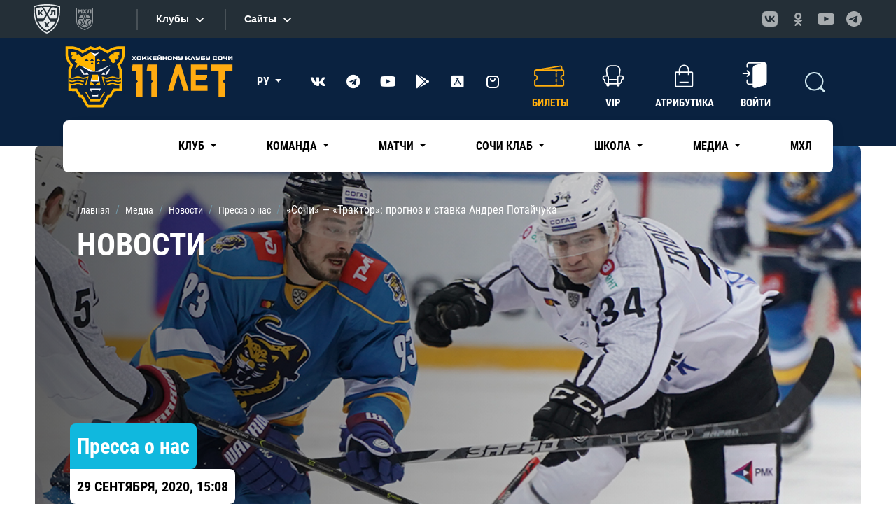

--- FILE ---
content_type: text/html; charset=UTF-8
request_url: https://www.hcsochi.ru/media/news/Sochi-Traktor-prognoz-i-stavka-Andreja-Potajchuka-10171/
body_size: 27992
content:

    <!DOCTYPE html>
<html xml:lang="ru" lang="ru">

    <head>

        <link href="/bitrix/js/ui/design-tokens/dist/ui.design-tokens.min.css?175991303523463" type="text/css"  rel="stylesheet" />
<link href="/bitrix/js/ui/fonts/opensans/ui.font.opensans.min.css?16672113682320" type="text/css"  rel="stylesheet" />
<link href="/bitrix/js/main/popup/dist/main.popup.bundle.min.css?175991316128056" type="text/css"  rel="stylesheet" />
<link href="/bitrix/cache/css/s1/2021_sochihk_news_inner/template_7b460dc48819f5a9b3c7ae29bdad1f1d/template_7b460dc48819f5a9b3c7ae29bdad1f1d_v1.css?1763647568673" type="text/css"  data-template-style="true" rel="stylesheet" />
        <meta name="description" content="ХК Сочи" />
        <script>if(!window.BX)window.BX={};if(!window.BX.message)window.BX.message=function(mess){if(typeof mess==='object'){for(let i in mess) {BX.message[i]=mess[i];} return true;}};</script>
<script>(window.BX||top.BX).message({"JS_CORE_LOADING":"Загрузка...","JS_CORE_NO_DATA":"- Нет данных -","JS_CORE_WINDOW_CLOSE":"Закрыть","JS_CORE_WINDOW_EXPAND":"Развернуть","JS_CORE_WINDOW_NARROW":"Свернуть в окно","JS_CORE_WINDOW_SAVE":"Сохранить","JS_CORE_WINDOW_CANCEL":"Отменить","JS_CORE_WINDOW_CONTINUE":"Продолжить","JS_CORE_H":"ч","JS_CORE_M":"м","JS_CORE_S":"с","JSADM_AI_HIDE_EXTRA":"Скрыть лишние","JSADM_AI_ALL_NOTIF":"Показать все","JSADM_AUTH_REQ":"Требуется авторизация!","JS_CORE_WINDOW_AUTH":"Войти","JS_CORE_IMAGE_FULL":"Полный размер"});</script>

<script src="/bitrix/js/main/core/core.min.js?1759913222229643"></script>

<script>BX.Runtime.registerExtension({"name":"main.core","namespace":"BX","loaded":true});</script>
<script>BX.setJSList(["\/bitrix\/js\/main\/core\/core_ajax.js","\/bitrix\/js\/main\/core\/core_promise.js","\/bitrix\/js\/main\/polyfill\/promise\/js\/promise.js","\/bitrix\/js\/main\/loadext\/loadext.js","\/bitrix\/js\/main\/loadext\/extension.js","\/bitrix\/js\/main\/polyfill\/promise\/js\/promise.js","\/bitrix\/js\/main\/polyfill\/find\/js\/find.js","\/bitrix\/js\/main\/polyfill\/includes\/js\/includes.js","\/bitrix\/js\/main\/polyfill\/matches\/js\/matches.js","\/bitrix\/js\/ui\/polyfill\/closest\/js\/closest.js","\/bitrix\/js\/main\/polyfill\/fill\/main.polyfill.fill.js","\/bitrix\/js\/main\/polyfill\/find\/js\/find.js","\/bitrix\/js\/main\/polyfill\/matches\/js\/matches.js","\/bitrix\/js\/main\/polyfill\/core\/dist\/polyfill.bundle.js","\/bitrix\/js\/main\/core\/core.js","\/bitrix\/js\/main\/polyfill\/intersectionobserver\/js\/intersectionobserver.js","\/bitrix\/js\/main\/lazyload\/dist\/lazyload.bundle.js","\/bitrix\/js\/main\/polyfill\/core\/dist\/polyfill.bundle.js","\/bitrix\/js\/main\/parambag\/dist\/parambag.bundle.js"]);
</script>
<script>BX.Runtime.registerExtension({"name":"fx","namespace":"window","loaded":true});</script>
<script>BX.Runtime.registerExtension({"name":"ui.tooltip","namespace":"BX.UI","loaded":true});</script>
<script>BX.Runtime.registerExtension({"name":"ui.design-tokens","namespace":"window","loaded":true});</script>
<script>BX.Runtime.registerExtension({"name":"ui.fonts.opensans","namespace":"window","loaded":true});</script>
<script>BX.Runtime.registerExtension({"name":"main.popup","namespace":"BX.Main","loaded":true});</script>
<script>BX.Runtime.registerExtension({"name":"popup","namespace":"window","loaded":true});</script>
<script>(window.BX||top.BX).message({"LANGUAGE_ID":"ru","FORMAT_DATE":"DD.MM.YYYY","FORMAT_DATETIME":"DD.MM.YYYY HH:MI:SS","COOKIE_PREFIX":"BITRIX_SM","SERVER_TZ_OFFSET":"10800","UTF_MODE":"Y","SITE_ID":"s1","SITE_DIR":"\/","USER_ID":"","SERVER_TIME":1767663879,"USER_TZ_OFFSET":0,"USER_TZ_AUTO":"Y","bitrix_sessid":"1c54f64a2ddf63cb1a16a960559b0f35"});</script>


<script  src="/bitrix/cache/js/s1/2021_sochihk_news_inner/kernel_main/kernel_main_v1.js?1763817000197433"></script>
<script src="/bitrix/js/main/popup/dist/main.popup.bundle.min.js?175991334167261"></script>
<script src="/bitrix/js/yandex.metrika/script.js?17022981226603"></script>
<script>BX.setJSList(["\/bitrix\/js\/main\/core\/core_fx.js","\/bitrix\/js\/main\/session.js","\/bitrix\/js\/main\/pageobject\/dist\/pageobject.bundle.js","\/bitrix\/js\/main\/core\/core_window.js","\/bitrix\/js\/main\/date\/main.date.js","\/bitrix\/js\/main\/core\/core_date.js","\/bitrix\/js\/main\/utils.js","\/bitrix\/components\/bitrix\/search.title\/script.js","\/local\/templates\/.default\/components\/bitrix\/search.title\/modal\/script.js"]);</script>
<script>BX.setCSSList(["\/local\/templates\/.default\/components\/bitrix\/breadcrumb\/2021\/style.css"]);</script>
<script>
					(function () {
						"use strict";

						var counter = function ()
						{
							var cookie = (function (name) {
								var parts = ("; " + document.cookie).split("; " + name + "=");
								if (parts.length == 2) {
									try {return JSON.parse(decodeURIComponent(parts.pop().split(";").shift()));}
									catch (e) {}
								}
							})("BITRIX_CONVERSION_CONTEXT_s1");

							if (cookie && cookie.EXPIRE >= BX.message("SERVER_TIME"))
								return;

							var request = new XMLHttpRequest();
							request.open("POST", "/bitrix/tools/conversion/ajax_counter.php", true);
							request.setRequestHeader("Content-type", "application/x-www-form-urlencoded");
							request.send(
								"SITE_ID="+encodeURIComponent("s1")+
								"&sessid="+encodeURIComponent(BX.bitrix_sessid())+
								"&HTTP_REFERER="+encodeURIComponent(document.referrer)
							);
						};

						if (window.frameRequestStart === true)
							BX.addCustomEvent("onFrameDataReceived", counter);
						else
							BX.ready(counter);
					})();
				</script>
        <script type="text/javascript">
            window.counters = [];
        </script>
        
<script>window[window.dataLayerName] = window[window.dataLayerName] || [];</script>



        <script  src="/bitrix/cache/js/s1/2021_sochihk_news_inner/template_b0c659777880192b5c6c28122f92dd3e/template_b0c659777880192b5c6c28122f92dd3e_v1.js?176364756817334"></script>
<script>new Image().src='https://hcsochi.ru/bitrix/spread.php?s=QklUUklYX1NNX0dVRVNUX0lEATIzMDA3MTg0ATE3OTg3Njc4NzgBLwEBAQJCSVRSSVhfU01fTEFTVF9WSVNJVAEwNi4wMS4yMDI2IDA0OjQ0OjM4ATE3OTg3Njc4NzgBLwEBAQI%3D&k=b866384cfef357340f96c1ad3b3a45f1';
</script>




        <meta charset="utf-8">
        <meta name="viewport" content="width=device-width, initial-scale=1, shrink-to-fit=no">

        <link rel="preconnect" href="https://fonts.gstatic.com">
        <link href="https://fonts.googleapis.com/css2?family=Roboto+Condensed:ital,wght@0,300;0,400;0,700;1,300;1,400;1,700&family=Roboto:ital,wght@0,300;0,400;0,700;0,900;1,300;1,400;1,700;1,900&display=swap"
              rel="stylesheet">


        <link href="/local/templates/2021_sochihk_default/assets/css/bootstrap.min.css" rel="stylesheet">
        <link href="/local/templates/2021_sochihk_default/assets/css/all.min.css" rel="stylesheet">
        <link href="/local/templates/2021_sochihk_default/assets/css/fontawesome.min.css" rel="stylesheet">
        <link href="/local/templates/2021_sochihk_default/assets/css/slick.css" rel="stylesheet">
        <link href="/local/templates/2021_sochihk_default/assets/css/jquery.fancybox.min.css" rel="stylesheet">
        <link href="/local/templates/2021_sochihk_default/assets/css/swiper-bundle.min.css" rel="stylesheet">
        <link href="/local/templates/2021_sochihk_default/assets/css/bootstrap-select.min.css" rel="stylesheet">
        <link href="/local/templates/2021_sochihk_default/assets/css/styles.min.css?c=22" rel="stylesheet">
        <link href="/local/templates/2021_sochihk_default/assets/css/media.css?c=22" rel="stylesheet">

        <link href="/local/templates/2021_sochihk_default/custom/custom.css?c=22" rel="stylesheet">
<!--        <link href="--><!--custom/im/custom.css" rel="stylesheet">-->
        <link href="/local/templates/2021_sochihk_default/custom/custom_main_amigo.min.css" rel="stylesheet">


<!--        <link rel="shortcut icon" href="--><!--assets/favicon.ico" type="image/x-icon">-->

        <link rel="icon" type="image/png" href="/upload/logo/LOGO_SOCHI_120.png">
        <link rel="apple-touch-icon" href="/upload/logo/LOGO_SOCHI_120.png">

        <title> Официальный сайт ХК Сочи</title>

        <!-- Yandex.Metrika counter -->
        <script type="text/javascript">
            (function(m,e,t,r,i,k,a){
                m[i]=m[i]||function(){(m[i].a=m[i].a||[]).push(arguments)};
                m[i].l=1*new Date();
                for (var j = 0; j < document.scripts.length; j++) {if (document.scripts[j].src === r) { return; }}
                k=e.createElement(t),a=e.getElementsByTagName(t)[0],k.async=1,k.src=r,a.parentNode.insertBefore(k,a)
            })(window, document,'script','https://mc.yandex.ru/metrika/tag.js?id=90157155', 'ym');

            ym(90157155, 'init', {ssr:true, webvisor:true, clickmap:true, accurateTrackBounce:true, trackLinks:true});
        </script>
        <noscript><div><img src="https://mc.yandex.ru/watch/90157155" style="position:absolute; left:-9999px;" alt="" /></div></noscript>
        <!-- /Yandex.Metrika counter -->

    </head>

<body class="inner-page">

    <div id="panel">
            </div>

    <div id="n_menu_bl" class="s_khl_menu_n_menu_bl"></div>
    <script src="//www.khl.ru/nav/js/scripts.php?type=khl&lang=ru"
            async></script>

    <!---->
    <!--    <div class="up-btn">-->
    <!--        <svg width="40" height="40" viewBox="0 0 40 40" fill="none" xmlns="http://www.w3.org/2000/svg">-->
    <!--            <path fill-rule="evenodd" clip-rule="evenodd" d="M39.9997 24.2857C39.9997 32.9645 31.0456 40 20 40C8.95432 40 0.000305176 32.9645 0.000305176 24.2857C0.000305176 21.3623 0.000305176 18.6377 0.000305176 15.7144H0.00512403C0.202697 24.1031 9.07817 30.8572 20 30.8572C30.9218 30.8572 39.7972 24.1031 39.9948 15.7144H39.9996C39.9996 18.6377 39.9996 21.3623 39.9996 24.2857H39.9997Z" fill="#383838" />-->
    <!--            <path d="M22.4995 30.7377V39.8782C22.1685 39.9106 21.8351 39.9366 21.4995 39.9562V30.8143C21.8351 30.795 22.1685 30.7695 22.4995 30.7377V30.7377ZM39.6419 27.2537C39.4123 28.1973 39.0758 29.1112 38.6419 29.9868V21.0263C39.0758 20.1666 39.412 19.2694 39.6419 18.3428V27.2537V27.2537ZM38.499 30.266C38.2048 30.8273 37.8706 31.3724 37.4989 31.8985V22.9028C37.8706 22.3861 38.2051 21.8512 38.499 21.3004V30.266V30.266ZM37.3561 32.0989C37.0468 32.5221 36.7126 32.9329 36.356 33.3303V24.3088C36.7126 23.9187 37.0468 23.5157 37.3561 23.0998V32.0989V32.0989ZM36.2132 33.4867C35.8968 33.8303 35.5629 34.1637 35.2131 34.4857V25.4432C35.5629 25.1272 35.8968 24.7998 36.2132 24.4624V33.4868V33.4867ZM35.0702 34.6161C34.7499 34.9043 34.416 35.1835 34.0702 35.4525V26.3925C34.4163 26.1281 34.7499 25.8542 35.0702 25.5713V34.616V34.6161ZM33.3562 35.9815C33.0322 36.2102 32.6988 36.4311 32.3561 36.6431V27.5612C32.6991 27.3532 33.0322 27.136 33.3562 26.9115V35.9815V35.9815ZM31.6423 37.0637C31.3164 37.2474 30.9827 37.4235 30.6423 37.5918V28.493C30.9827 28.3277 31.3161 28.1548 31.6423 27.9745V37.0637V37.0637ZM29.9282 37.9297C29.6008 38.0771 29.2672 38.2172 28.9282 38.3501V29.2371C29.2669 29.1064 29.6006 28.9695 29.9282 28.8249V37.9297V37.9297ZM27.6424 38.8107C27.3133 38.9179 26.98 39.0179 26.6423 39.1115V29.9846C26.98 29.8927 27.3133 29.7949 27.6424 29.6898V38.8107V38.8107ZM25.3568 39.4292C25.0269 39.5012 24.6933 39.5664 24.3568 39.6251V30.4891C24.6933 30.4313 25.0266 30.3675 25.3568 30.2966V39.4292V39.4292ZM18.5005 39.9562C18.1648 39.9366 17.8312 39.9106 17.5004 39.8782V30.7377C17.8315 30.7695 18.1648 30.795 18.5005 30.8143V39.9562V39.9562ZM15.6432 39.6251C15.3064 39.5662 14.9731 39.5012 14.6431 39.4292V30.2967C14.9731 30.3673 15.3064 30.4313 15.6432 30.4891V39.6251V39.6251ZM13.3576 39.1115C13.02 39.0179 12.6866 38.9179 12.3575 38.8107V29.6898C12.6864 29.7949 13.02 29.893 13.3576 29.9846V39.1115V39.1115ZM11.0718 38.3501C10.733 38.2172 10.3994 38.0771 10.0717 37.9297V28.8249C10.3994 28.9698 10.733 29.1064 11.0718 29.2371V38.3501V38.3501ZM9.35767 37.5918C9.01723 37.4235 8.68388 37.2472 8.35761 37.0638V27.9746C8.68388 28.1548 9.01751 28.3275 9.35767 28.493V37.5919V37.5918ZM7.64385 36.6431C7.30087 36.4311 6.9678 36.2103 6.6438 35.9815V26.9115C6.9678 27.1363 7.30115 27.3532 7.64385 27.5612V36.6431V36.6431ZM5.92976 35.4526C5.58365 35.1833 5.25002 34.9043 4.9297 34.6161V25.5714C5.2503 25.8545 5.58365 26.1284 5.92976 26.3926V35.4526V35.4526ZM4.78684 34.4857C4.43677 34.1637 4.10313 33.8303 3.78679 33.4867V24.4624C4.10341 24.8 4.43676 25.1272 4.78684 25.4432V34.4857V34.4857ZM3.64392 33.3303C3.28733 32.9329 2.95313 32.5221 2.64387 32.0989V23.0999C2.95341 23.5154 3.28733 23.9188 3.64392 24.3088V33.3303V33.3303ZM2.501 31.8985C2.12938 31.3724 1.7949 30.8273 1.50095 30.2661V21.3004C1.79518 21.8515 2.12938 22.3861 2.501 22.9028V31.8985V31.8985ZM1.35809 29.9868C0.924105 29.1112 0.587921 28.1973 0.358032 27.2537V18.3428C0.587637 19.2691 0.924105 20.1668 1.35809 21.0263V29.9868V29.9868Z" fill="#2C2C2C" />-->
    <!--            <path fill-rule="evenodd" clip-rule="evenodd" d="M39.9974 15.5698L39.9997 15.7141C39.9997 24.3932 31.0456 31.4287 20 31.4287C8.95432 31.4287 0.000305176 24.3932 0.000305176 15.7141L0.00257287 15.5698C0.101218 24.0255 9.01554 30.8569 20 30.8569C30.9844 30.8569 39.8987 24.0255 39.9973 15.5698H39.9974Z" fill="#4D4D4D" />-->
    <!--            <path d="M19.9998 30.8573C31.0454 30.8573 39.9996 23.9496 39.9996 15.4286C39.9996 6.90763 31.0454 0 19.9998 0C8.95422 0 0 6.90763 0 15.4286C0 23.9496 8.95422 30.8573 19.9998 30.8573Z" fill="black" />-->
    <!--            <path class="up-btn__arrow" fill-rule="evenodd" clip-rule="evenodd" d="M13.6459 14.6463L13.6544 14.6378L19.6468 8.64627C19.8418 8.45124 20.1587 8.45124 20.3537 8.64627L26.3543 14.6463C26.5494 14.8413 26.5494 15.1582 26.3543 15.3533C26.2568 15.4508 26.129 15.4995 26.0009 15.4995V15.4998H23.001V22.4982C23.001 22.774 22.7756 22.9996 22.4998 22.9996H17.5001C17.2243 22.9996 16.999 22.774 16.999 22.4982V15.4998H13.9994C13.7233 15.4998 13.4993 15.2759 13.4993 14.9998C13.4993 14.8617 13.5555 14.7367 13.6459 14.6463L13.6459 14.6463Z" fill="white" />-->
    <!--        </svg>-->
    <!--    </div>-->

<div class="wrapper">


    <div class="bottom-fixed">
        <div class="container">
            <div class="bottom-fixed__row">

                <a href="https://tickets.hcsochi.ru/" class="bottom-fixed-item" target="_blank">
    <div class="bottom-fixed-item__icon">
        <i class="ticket-icon">
            <svg width="28" height="38" viewBox="0 0 28 38" fill="none" xmlns="http://www.w3.org/2000/svg">
                <path fill-rule="evenodd" clip-rule="evenodd" d="M1.00011 35.0003V3.0001C1.00011 1.89997 1.89983 1.00024 2.99996 1.00024H7.99973C7.99973 4.31425 10.6861 7.00067 14.0002 7.00067C17.3142 7.00067 20.0006 4.31425 20.0006 1.00024H25.0001C26.1002 1.00024 26.9999 1.9011 26.9999 3.0001V35.0003C26.9999 36.0993 26.0991 37.0001 25.0001 37.0001H20.0006C20.0006 33.6861 17.3142 30.9997 14.0002 30.9997C10.6861 30.9997 7.99973 33.6861 7.99973 37.0001H2.99996C1.90068 37.0001 1.00011 36.1004 1.00011 35.0003V35.0003Z" stroke="white" stroke-width="2.00014" stroke-linecap="round" stroke-linejoin="round"/>
                <path d="M2.99995 14.9995H25.0001" stroke="white" stroke-width="2.00014" stroke-dasharray="2 2"/>
            </svg>
        </i>
    </div>
    <div class="bottom-fixed-item__text">
        Билеты
    </div>
</a>
                <a href="https://shop.hcsochi.ru/" class="bottom-fixed-item" target="_blank">
    <div class="bottom-fixed-item__icon">
        <i class="shop-icon">
            <svg width="32" height="40" viewBox="0 0 32 40" fill="none" xmlns="http://www.w3.org/2000/svg">
                <path fill-rule="evenodd" clip-rule="evenodd" d="M28.9957 11.0025L30.9953 36.9952C31.0795 38.0882 30.0919 38.9945 28.996 38.9945H3.00252C1.90608 38.9945 0.934627 38.0933 1.00321 36.9952L3.0028 11.0025C3.08725 9.90548 3.90227 9.00317 5.0021 9.00317H26.9965C28.0963 9.00317 28.9272 9.90605 28.9958 11.0025H28.9957Z" stroke="white" stroke-width="1.99959"/>
                <path d="M21.998 13.0018V7.00329C21.998 3.70436 19.2985 1.00537 16.0001 1.00537H15.9996C12.7012 1.00537 10.0016 3.70493 10.0016 7.00329V13.0018" stroke="white" stroke-width="1.99959" stroke-linecap="round" stroke-linejoin="round"/>
            </svg>
        </i>
    </div>
    <div class="bottom-fixed-item__text">
        Магазин
    </div>
</a>

                <a href="https://club.hcsochi.ru/" class="bottom-fixed-item">
    <div class="bottom-fixed-item__icon">
        <i class="loyalty-icon">
            <svg width="38" height="38" viewBox="0 0 38 38" fill="none" xmlns="http://www.w3.org/2000/svg">
                <path d="M19 36.9999C28.941 36.9999 36.9998 28.9411 36.9998 19.0001C36.9998 9.05904 28.941 1.00024 19 1.00024C9.05897 1.00024 1.00017 9.05904 1.00017 19.0001C1.00017 28.9411 9.05897 36.9999 19 36.9999Z" stroke="white" stroke-width="2.00012"/>
                <path fill-rule="evenodd" clip-rule="evenodd" d="M19 8.18188L22.401 14.5564L29.5145 15.8209L24.5027 21.0254L25.4984 28.182L19 25.0236L12.5016 28.182L13.4975 21.0254L8.4855 15.8209L15.5991 14.5564L19 8.18188Z" stroke="white" stroke-width="2.00012" stroke-linecap="round" stroke-linejoin="round"/>
            </svg>
        </i>
    </div>
    <div class="bottom-fixed-item__text">
        Сочи Клаб
    </div>
</a>
                <a href="https://lk.hcsochi.ru" class="bottom-fixed-item">
    <div class="bottom-fixed-item__icon">
        <i class="lk-icon">
            <svg width="32" height="34" viewBox="0 0 32 34" fill="none" xmlns="http://www.w3.org/2000/svg">
                <path d="M16 16.9998C20.4183 16.9998 23.9999 13.4181 23.9999 8.99991C23.9999 4.58168 20.4183 1 16 1C11.5818 1 8.00014 4.58168 8.00014 8.99991C8.00014 13.4181 11.5818 16.9998 16 16.9998Z" stroke="white" stroke-width="2.00014" stroke-linecap="round" stroke-linejoin="round"/>
                <path d="M1.00007 32.9999C2.81907 26.5117 8.97145 21.9998 16.0001 21.9998C23.0286 21.9998 29.181 26.5117 31.0001 32.9999" stroke="white" stroke-width="2.00014" stroke-linecap="round" stroke-linejoin="round"/>
            </svg>
        </i>
    </div>
    <div class="bottom-fixed-item__text">
        Кабинет
    </div>
</a>

                <div class="mobile-burger">
                    <div class="mobile-burger-btn">
                        <div class="mobile-burger-btn__icon">
                            <i class="icon-burger"></i>
                        </div>
                        <div class="mobile-burger-btn__text">Меню</div>
                    </div>
                    <div class="mobile-burger-body">
                        <div class="mobile-burger-body__close">
                            <i class="mob-close"></i>
                        </div>
                        <div class="mobile-burger-body__logo">
                            <a href="/">
                                
                                <img src="/local/templates/2021_sochihk_default/custom/images/HC_Sochi_horizontal-navy.png" width="150" alt="" title="" style="max-width: 150px;">
                            </a>
                        </div>

                        <ul class="mobile-burger-body__list">

			<li class="dropdown ">
		<a class="dropdown-toggle" href="/club/" role="button" id="dropdownMenuLink"  data-bs-toggle="dropdown" aria-haspopup="true" aria-expanded="false">
			Клуб		</a>

		<div class="dropdown-menu" aria-labelledby="dropdownMenuLink">
						<a class="dropdown-item " href="/club/history/">История</a>
						<a class="dropdown-item " href="/club/partner/">Спонсоры и партнеры</a>
						<a class="dropdown-item " href="/club/cooperation/">Сотрудничество</a>
						<a class="dropdown-item " href="/club/arena/">ДС «Большой»</a>
						<a class="dropdown-item " href="/club/contacts/">Контакты</a>
					</div>
	</li>
	
			<li class="dropdown ">
		<a class="dropdown-toggle" href="/team/" role="button" id="dropdownMenuLink"  data-bs-toggle="dropdown" aria-haspopup="true" aria-expanded="false">
			Команда		</a>

		<div class="dropdown-menu" aria-labelledby="dropdownMenuLink">
						<a class="dropdown-item " href="/team/coaches/">Тренерский штаб</a>
						<a class="dropdown-item " href="/team/">Игроки</a>
						<a class="dropdown-item " href="/team/staff/">Персонал</a>
						<a class="dropdown-item " href="/team/mascot/">Талисман</a>
						<a class="dropdown-item " href="/team/direction/">Спортивное руководство</a>
					</div>
	</li>
	
			<li class="dropdown ">
		<a class="dropdown-toggle" href="/games/" role="button" id="dropdownMenuLink"  data-bs-toggle="dropdown" aria-haspopup="true" aria-expanded="false">
			Матчи		</a>

		<div class="dropdown-menu" aria-labelledby="dropdownMenuLink">
						<a class="dropdown-item " href="/games/">Календарь игр</a>
						<a class="dropdown-item " href="/games/statistics/">Статистика</a>
					</div>
	</li>
	
			<li class="dropdown ">
		<a class="dropdown-toggle" href="/fan-zone/" role="button" id="dropdownMenuLink"  data-bs-toggle="dropdown" aria-haspopup="true" aria-expanded="false">
			Сочи Клаб		</a>

		<div class="dropdown-menu" aria-labelledby="dropdownMenuLink">
						<a class="dropdown-item " href="https://club.hcsochi.ru/">Программа лояльности</a>
						<a class="dropdown-item " href="/fan-zone/leo-i-sochi-queens/">Sochi Queens</a>
						<a class="dropdown-item " href="/fan-zone/">Фан-сектор</a>
						<a class="dropdown-item " href="/fan-zone/stickers/">Стикеры</a>
						<a class="dropdown-item " href="/fan-zone/fans-guide/">Путеводитель болельщика</a>
						<a class="dropdown-item " href="/fan-zone/family-sector/">Семейный сектор</a>
						<a class="dropdown-item " href="/fan-zone/bar/">Сочи Клаб Бар</a>
					</div>
	</li>
	
			<li class="dropdown ">
		<a class="dropdown-toggle" href="/school/" role="button" id="dropdownMenuLink"  data-bs-toggle="dropdown" aria-haspopup="true" aria-expanded="false">
			Школа		</a>

		<div class="dropdown-menu" aria-labelledby="dropdownMenuLink">
						<a class="dropdown-item " href="/school/">Школа</a>
						<a class="dropdown-item " href="/school/coach/">Тренерский штаб</a>
						<a class="dropdown-item " href="/school/faq/">Часто задаваемые вопросы</a>
						<a class="dropdown-item " href="/school/novyy-nabor/">Новый набор</a>
						<a class="dropdown-item " href="/school/svedeniya-ob-obrazovatelnoy-organizatsii/">Сведения об образовательной организации</a>
					</div>
	</li>
	
			<li class="dropdown ">
		<a class="dropdown-toggle" href="/media/" role="button" id="dropdownMenuLink"  data-bs-toggle="dropdown" aria-haspopup="true" aria-expanded="false">
			Медиа		</a>

		<div class="dropdown-menu" aria-labelledby="dropdownMenuLink">
						<a class="dropdown-item active" href="/media/news/">Новости</a>
						<a class="dropdown-item " href="/media/photo/">Фото</a>
						<a class="dropdown-item " href="/media/video/">Видео</a>
						<a class="dropdown-item " href="/media/programs/">Программки</a>
						<a class="dropdown-item " href="/media/accreditation/">Аккредитация</a>
						<a class="dropdown-item " href="https://brandbook.hcsochi.ru/">Брендбук</a>
					</div>
	</li>
	
			<li class=""><a href="https://mhl.hcsochi.ru/">МХЛ</a>
	</li>
	
	
</ul>

                        <div class="soc">

                            <ul>
	<li><a target="_blank" class="vk" href="https://vk.com/hcsochi"><i class="fab fa-vk"></i></a></li>
	<li><a target="_blank" class="telegram" href="https://t.me/sochihc"><i class="fab fa-telegram"></i></a></li>
	 <!--    <li><a  target="_blank"  class="twitter" href="https://twitter.com/HCSochi"><i class="fab fa-twitter"></i></a></li>!-->
	<li><a target="_blank" class="youtube" href="https://www.youtube.com/user/sochihc"><i class="fab fa-youtube"></i></a></li>
	<li><a target="_blank" href="https://play.google.com/store/apps/details?id=ru.hcsochi"><i class="fab fa-google-play"></i></a></li>
	<li><a target="_blank" href="https://apps.apple.com/ru/app/хк-сочи/id1661551981"><i class="fab fa-app-store-ios"></i></a></li>
<li><a target="_blank" href="/upload/app/hcsochi_1_0_41.apk">
<svg width="24" height="24" viewBox="0 0 24 24" fill="none" xmlns="http://www.w3.org/2000/svg">
<path d="M16 4H8C5.79086 4 4 5.79086 4 8V16C4 18.2091 5.79086 20 8 20H16C18.2091 20 20 18.2091 20 16V8C20 5.79086 18.2091 4 16 4Z" stroke="white" stroke-width="2" stroke-linecap="round" stroke-linejoin="round"/>
<path d="M9 8C9 8.79565 9.31607 9.55871 9.87868 10.1213C10.4413 10.6839 11.2044 11 12 11C12.7956 11 13.5587 10.6839 14.1213 10.1213C14.6839 9.55871 15 8.79565 15 8" stroke="white" stroke-width="2" stroke-linecap="round" stroke-linejoin="round"/>
</svg>
</a></li>
</ul>
                        </div>
                    </div>
                </div>
            </div>
        </div>
    </div>

    <header>
        <div class="header-bg">
            <div class="mobile-header">
                <div class="container">
                    <div class="mobile-header__row">
                        <a class="logo" href="/">
                                <span class="logo__img" style="width: 150px;">

                                    

                                    <img src="/local/templates/2021_sochihk_default/custom/images/HC_Sochi_horizontal-white.png" alt="" title="" style="padding-top: 10px;max-width: 190px;">
                                </span>
                            <span class="logo__body">
                                    <!--<img src="/local/templates/2021_sochihk_default/custom\images\HC_Sochi_horizontal-navy.png">!-->                                </span>
                        </a>
                                                                        <div class="lang">
                            <div class="dropdown">
                                <a class="dropdown-toggle" href="#" role="button" id="dropdownMenuLink"
                                   data-bs-toggle="dropdown" aria-expanded="false">
                                    РУ                                </a>

                                <ul class="dropdown-menu dropdown-menu-end" aria-labelledby="dropdownMenuLink">
                                    <li><a class="dropdown-item active"
                                           href="/">РУ</a></li>
                                    <li><a class="dropdown-item " href="/en/">EN</a>
                                    </li>
                                </ul>
                            </div>
                        </div>
                        
                    </div>
                </div>
            </div>

            <div class="header-top">
                <div class="container">
                    <div class="header-top__row">
                        <a class="logo" href="/">
                                                        <span class="logo__img" style="margin-right:0px;width: 250px;">

                                    <!--<img src="custom/images/HC_Sochi_horizontal-white.png" alt="" title="">!-->
                                    <!--<img src="custom/images/logo_ten_year.svg" alt="" title="">!-->
                                    <img src="/local/templates/2021_sochihk_default/custom/images/logo_eleven_year.svg" alt="" title="">
                                </span>
                            <span class="logo__body">
                                    <!--<img src="/local/templates/2021_sochihk_default/custom\images\HC_Sochi_horizontal-navy.png">!-->                                </span>

                        </a>
                        <div class="lang">
                            <div class="dropdown">
                                <a class="dropdown-toggle" href="#" role="button" id="dropdownMenuLink"
                                   data-bs-toggle="dropdown" aria-expanded="false">
                                    РУ                                </a>

                                <ul class="dropdown-menu dropdown-menu-end" aria-labelledby="dropdownMenuLink">
                                    <li><a class="dropdown-item active"
                                           href="/">РУ</a></li>
                                    <li><a class="dropdown-item " href="/en/">EN</a>
                                    </li>
                                </ul>
                            </div>
                        </div>

                        <div class="soc">
                            <ul>
	<li><a target="_blank" class="vk" href="https://vk.com/hcsochi"><i class="fab fa-vk"></i></a></li>
	<li><a target="_blank" class="telegram" href="https://t.me/sochihc"><i class="fab fa-telegram"></i></a></li>
	 <!--    <li><a  target="_blank"  class="twitter" href="https://twitter.com/HCSochi"><i class="fab fa-twitter"></i></a></li>!-->
	<li><a target="_blank" class="youtube" href="https://www.youtube.com/user/sochihc"><i class="fab fa-youtube"></i></a></li>
	<li><a target="_blank" href="https://play.google.com/store/apps/details?id=ru.hcsochi"><i class="fab fa-google-play"></i></a></li>
	<li><a target="_blank" href="https://apps.apple.com/ru/app/хк-сочи/id1661551981"><i class="fab fa-app-store-ios"></i></a></li>
<li><a target="_blank" href="/upload/app/hcsochi_1_0_41.apk">
<svg width="24" height="24" viewBox="0 0 24 24" fill="none" xmlns="http://www.w3.org/2000/svg">
<path d="M16 4H8C5.79086 4 4 5.79086 4 8V16C4 18.2091 5.79086 20 8 20H16C18.2091 20 20 18.2091 20 16V8C20 5.79086 18.2091 4 16 4Z" stroke="white" stroke-width="2" stroke-linecap="round" stroke-linejoin="round"/>
<path d="M9 8C9 8.79565 9.31607 9.55871 9.87868 10.1213C10.4413 10.6839 11.2044 11 12 11C12.7956 11 13.5587 10.6839 14.1213 10.1213C14.6839 9.55871 15 8.79565 15 8" stroke="white" stroke-width="2" stroke-linecap="round" stroke-linejoin="round"/>
</svg>
</a></li>
</ul>                        </div>

                        <div class="header-top__right">
                            
                            
                            <div class="header-list">

                                <a href="https://tickets.hcsochi.ru/" class="header-list-item active" target="_blank">
										<span class="header-list-item__icon pulse">
											<i class="ticket-icon">
												<svg width="43" height="31" viewBox="0 0 43 31" fill="none" xmlns="http://www.w3.org/2000/svg">
<path d="M30.7868 9.72112C30.7868 10.2047 31.1788 10.5967 31.6623 10.5967C32.1459 10.5967 32.5379 10.2047 32.5379 9.72112H30.7868ZM32.5379 12.4301C32.5379 11.9466 32.1459 11.5546 31.6623 11.5546C31.1788 11.5546 30.7868 11.9466 30.7868 12.4301H32.5379ZM30.7868 16.5192C30.7868 17.0027 31.1788 17.3947 31.6623 17.3947C32.1459 17.3947 32.5379 17.0027 32.5379 16.5192H30.7868ZM32.5379 20.3016C32.5379 19.818 32.1459 19.426 31.6623 19.426C31.1788 19.426 30.7868 19.818 30.7868 20.3016H32.5379ZM30.7868 23.8284C30.7868 24.3119 31.1788 24.7039 31.6623 24.7039C32.1459 24.7039 32.5379 24.3119 32.5379 23.8284H30.7868ZM32.5379 27.2018C32.5379 26.7183 32.1459 26.3263 31.6623 26.3263C31.1788 26.3263 30.7868 26.7183 30.7868 27.2018H32.5379ZM39.2365 2.63421L40.1055 2.5275L39.2365 2.63421ZM41.2243 8.35732V14.4925H42.9754V8.35732H41.2243ZM42.0014 13.7155H41.8966V15.4665H42.0014V13.7155ZM41.8966 22.5423H42.0014V20.7913H41.8966V22.5423ZM41.2243 21.7653V28.4065H42.9754V21.7653H41.2243ZM40.7529 28.8779H2.30619V30.629H40.7529V28.8779ZM1.83476 28.4065V21.7546H0.0837011V28.4065H1.83476ZM5.16928 18.42V17.8378H3.41822V18.42H5.16928ZM1.83476 14.5032V8.35732H0.0837011V14.5032H1.83476ZM2.30619 7.88588H2.97967V6.13482H2.30619V7.88588ZM3.11773 7.87493L37.8252 2.33284L37.5491 0.603687L2.84162 6.14578L3.11773 7.87493ZM2.97967 7.88588H39.7739V6.13482H2.97967V7.88588ZM39.7739 7.88588H40.7529V6.13482H39.7739V7.88588ZM38.3675 2.74092L38.9049 7.11706L40.6429 6.90364L40.1055 2.5275L38.3675 2.74092ZM30.7868 7.52326V9.72112H32.5379V7.52326H30.7868ZM30.7868 12.4301V16.5192H32.5379V12.4301H30.7868ZM30.7868 20.3016V23.8284H32.5379V20.3016H30.7868ZM30.7868 27.2018V29.3997H32.5379V27.2018H30.7868ZM37.8252 2.33284C38.089 2.29073 38.335 2.47586 38.3675 2.74092L40.1055 2.5275C39.9521 1.27794 38.7923 0.405172 37.5491 0.603687L37.8252 2.33284ZM1.04698 13.7155C1.48206 13.7155 1.83476 14.0682 1.83476 14.5032H0.0837011C0.0837011 15.0352 0.514974 15.4665 1.04698 15.4665V13.7155ZM5.16928 17.8378C5.16928 15.5611 3.32366 13.7155 1.04698 13.7155V15.4665C2.35658 15.4665 3.41822 16.5282 3.41822 17.8378H5.16928ZM1.04698 22.5423C3.32366 22.5423 5.16928 20.6967 5.16928 18.42H3.41822C3.41822 19.7296 2.35658 20.7913 1.04698 20.7913V22.5423ZM1.83476 21.7546C1.83476 22.1896 1.48205 22.5423 1.04698 22.5423V20.7913C0.51498 20.7913 0.0837011 21.2225 0.0837011 21.7546H1.83476ZM2.30619 28.8779C2.04583 28.8779 1.83476 28.6668 1.83476 28.4065H0.0837011C0.0837011 29.6339 1.07875 30.629 2.30619 30.629V28.8779ZM41.2243 28.4065C41.2243 28.6668 41.0133 28.8779 40.7529 28.8779V30.629C41.9803 30.629 42.9754 29.6339 42.9754 28.4065H41.2243ZM42.0014 22.5423C41.5722 22.5423 41.2243 22.1944 41.2243 21.7653H42.9754C42.9754 21.2273 42.5393 20.7913 42.0014 20.7913V22.5423ZM37.4832 18.1289C37.4832 20.5664 39.4591 22.5423 41.8966 22.5423V20.7913C40.4262 20.7913 39.2342 19.5993 39.2342 18.1289H37.4832ZM41.8966 13.7155C39.4591 13.7155 37.4832 15.6914 37.4832 18.1289H39.2342C39.2342 16.6585 40.4262 15.4665 41.8966 15.4665V13.7155ZM41.2243 14.4925C41.2243 14.0634 41.5722 13.7155 42.0014 13.7155V15.4665C42.5393 15.4665 42.9754 15.0305 42.9754 14.4925H41.2243ZM42.9754 8.35732C42.9754 7.12987 41.9803 6.13482 40.7529 6.13482V7.88588C41.0133 7.88588 41.2243 8.09695 41.2243 8.35732H42.9754ZM1.83476 8.35732C1.83476 8.09695 2.04583 7.88588 2.30619 7.88588V6.13482C1.07874 6.13482 0.0837011 7.12987 0.0837011 8.35732H1.83476Z" fill="#FFB600"/>
</svg>

											</i>
										</span>
    <span class="header-list-item__text">
											<span>Билеты</span>

										    </span>
</a>                                <a href="https://vip.hcsochi.ru/" class="header-list-item" target="_blank">
											<span class="header-list-item__icon">
												<i class="shop-icon">
													<svg width="32" height="31" viewBox="0 0 32 31" fill="none" xmlns="http://www.w3.org/2000/svg">
<path fill-rule="evenodd" clip-rule="evenodd" d="M12.5236 2.02309C9.48461 2.02309 7.11045 4.64782 7.41434 7.67159L8.14078 14.8997C9.21568 15.2828 9.98508 16.3096 9.98508 17.5161V20.3231C12.4484 19.9515 17.3314 19.563 21.8644 20.3042V17.5161C21.8644 16.2681 22.6877 15.2123 23.8208 14.8624L24.7724 7.84847C25.1906 4.76637 22.7944 2.02309 19.684 2.02309H12.5236ZM9.98508 25.7812V22.0741C12.2683 21.703 17.3227 21.2627 21.8644 22.0588V25.7812C21.8644 25.8265 21.866 25.8715 21.8692 25.9161L9.98028 25.9161C9.98346 25.8715 9.98508 25.8265 9.98508 25.7812ZM10.5892 27.6461V28.8005C10.5892 29.8306 9.75423 30.6655 8.72422 30.6655H8.19739C7.16738 30.6655 6.33239 29.8306 6.33239 28.8005V27.3719C4.44743 26.7078 3.09647 24.9112 3.09647 22.7991V21.6439C1.6895 21.4437 0.607666 20.234 0.607666 18.7717V18.2061C0.607666 16.2914 2.15985 14.7392 4.07457 14.7392H6.38594L5.69302 7.84458C5.28674 3.8021 8.46076 0.293091 12.5236 0.293091H19.684C23.8423 0.293091 27.0458 3.96059 26.4867 8.08107L25.5833 14.7392H27.7749C29.6896 14.7392 31.2418 16.2914 31.2418 18.2061V18.7717C31.2418 20.234 30.16 21.4437 28.753 21.6439V22.7991C28.753 25.0011 27.2846 26.8602 25.2735 27.4505V28.8005C25.2735 29.8306 24.4385 30.6655 23.4085 30.6655H22.8817C21.8516 30.6655 21.0167 29.8306 21.0167 28.8005V27.6461L10.5892 27.6461ZM8.13532 27.6461H8.85922V28.8005C8.85922 28.8751 8.79878 28.9355 8.72422 28.9355H8.19739C8.12283 28.9355 8.06239 28.8751 8.06239 28.8005V27.6462H8.12008C8.12517 27.6462 8.13025 27.6461 8.13532 27.6461ZM7.92416 25.9161C6.21157 25.9057 4.82647 24.5141 4.82647 22.7991V21.2605C4.82647 20.5329 4.2366 19.943 3.50896 19.943C2.86207 19.943 2.33767 19.4186 2.33767 18.7717V18.2061C2.33767 17.2468 3.11531 16.4692 4.07457 16.4692H7.20823C7.78639 16.4692 8.25508 16.9379 8.25508 17.5161V25.7812C8.25508 25.8544 8.19681 25.914 8.12412 25.9161H7.92416ZM22.7467 27.6461V28.8005C22.7467 28.8751 22.8071 28.9355 22.8817 28.9355H23.4085C23.483 28.9355 23.5435 28.8751 23.5435 28.8005V27.6461H22.7467ZM23.925 25.9161C25.6377 25.9058 27.023 24.5142 27.023 22.7991V21.2605C27.023 20.5329 27.6129 19.943 28.3405 19.943C28.9874 19.943 29.5118 19.4186 29.5118 18.7717V18.2061C29.5118 17.2468 28.7341 16.4692 27.7749 16.4692H24.6412C24.0631 16.4692 23.5944 16.9379 23.5944 17.5161V25.7812C23.5944 25.8544 23.6527 25.914 23.7254 25.9161H23.925Z" fill="white"/>
</svg>

												</i>
											</span>
											<span class="header-list-item__text">
												<span>VIP</span>

											</span>
										</a>
                                <a href="https://shop.hcsochi.ru/" class="header-list-item" target="_blank">
										<span class="header-list-item__icon">
											<i class="shop-icon">
												<svg width="27" height="33" viewBox="0 0 27 33" fill="none" xmlns="http://www.w3.org/2000/svg">
<path d="M6.67891 15.1799V7.88993C6.67891 4.29615 9.59225 1.38281 13.186 1.38281V1.38281C16.7798 1.38281 19.6932 4.29615 19.6932 7.88993V15.1799M6.67891 25.6501H19.6932M25.3685 12.4978V30.1902C25.3685 30.9793 24.7288 31.619 23.9397 31.619H2.52865C1.73955 31.619 1.09985 30.9793 1.09985 30.1902V12.4978C1.09985 11.7087 1.73955 11.069 2.52865 11.069H23.9397C24.7288 11.069 25.3685 11.7087 25.3685 12.4978Z" stroke="#FBFEFF" stroke-width="1.85744"/>
</svg>

											</i>
										</span>
    <span class="header-list-item__text">
											<span>Атрибутика</span>

										</span>
</a>

                                
<a href="https://lk.hcsochi.ru/" class="header-list-item">
    <span class="header-list-item__icon">
        <i class="lk-icon">
                            <svg width="40" height="50" viewBox="0 2 40 52" fill="none" xmlns="http://www.w3.org/2000/svg">
                    <path d="M18.6186 12.5831L27.7784 9.99963H10.0008C9.45204 9.99963 8.95173 10.2253 8.58918 10.5878C8.22663 10.9504 8.00128 11.4507 8.00128 11.9995V14.9996C8.00128 15.5518 7.55341 15.9997 7.00122 15.9997C6.44904 15.9997 6.00117 15.5518 6.00117 14.9996V11.9995C6.00117 10.8988 6.45102 9.89815 7.17527 9.1739C7.89952 8.44965 8.90014 7.99951 10.0008 7.99951H31.9992C33.0999 7.99951 34.1005 8.44965 34.8248 9.1739C35.5448 9.89389 35.9938 10.8874 35.9989 11.9808L36.0009 12.1165V37.8828L35.9989 38.0169C35.9969 38.5016 35.9073 38.967 35.746 39.3973C35.5649 39.9385 35.2948 40.4541 34.9574 40.9133C34.3086 41.7968 33.3981 42.4891 32.383 42.7751L19.1578 46.5051C18.814 46.6021 18.4795 46.6486 18.1626 46.6486C17.4395 46.6486 16.7838 46.4195 16.2546 46.008C15.7339 45.6032 15.3458 45.0258 15.1474 44.3219C15.0521 43.9837 15.0008 43.6212 15.0008 43.2419V41.9998H10.0008C8.90016 41.9998 7.89953 41.5497 7.17528 40.8254C6.45104 40.1012 6.00118 39.1005 6.00118 37.9999V34.9994C6.00118 34.4472 6.44905 33.9993 7.00124 33.9993C7.55342 33.9993 8.00129 34.4472 8.00129 34.9994V37.9999C8.00129 38.5486 8.22664 39.0489 8.58919 39.4115C8.95174 39.774 9.45205 39.9997 10.0008 39.9997H15.0008V17.4755C15.0008 16.4029 15.4008 15.3214 16.0443 14.445C16.6931 13.5614 17.6042 12.8692 18.6187 12.5832L18.6186 12.5831ZM6.29425 28.2926C5.90392 28.6829 5.90392 29.3162 6.29425 29.7065C6.68458 30.0968 7.31783 30.0968 7.70816 29.7065L11.6911 25.7236L11.7081 25.7066L11.0011 24.9996L11.7081 24.2927L11.6911 24.2756L11.7084 24.2924C11.8002 24.3842 11.8702 24.4894 11.919 24.6022C11.8683 24.486 11.7963 24.3805 11.7084 24.2924L11.6868 24.2714L7.70816 20.2927C7.31783 19.9024 6.68457 19.9024 6.29425 20.2927C5.90392 20.683 5.90392 21.3163 6.29425 21.7066L8.58717 23.9995H1.0003C0.448114 23.9995 0.000244141 24.4474 0.000244141 24.9996C0.000244141 25.5518 0.448114 25.9997 1.0003 25.9997H8.58717L6.29425 28.2926L6.29425 28.2926ZM11.0012 24.9996L11.7081 25.7066L11.6911 25.7236C11.5117 25.8945 11.2687 25.9997 11.0012 25.9997V24.9996V24.9996ZM11.1216 24.0066C11.1684 24.012 11.214 24.0214 11.2597 24.0333C11.2146 24.0214 11.169 24.0123 11.1216 24.0066ZM11.919 24.6022L11.9241 24.6138L11.9391 24.6521L11.9442 24.6657L11.9454 24.6694L11.9567 24.704L11.9629 24.7249L11.9641 24.7283L11.9675 24.7411C11.9794 24.7862 11.9884 24.8321 11.9941 24.8791L11.9944 24.8814L11.9987 24.927L12.0006 24.9664L12.0012 24.9996L12.0006 25.0328L11.9987 25.0722L11.9944 25.1178L11.9941 25.1201C11.9884 25.1674 11.9794 25.2131 11.9675 25.2581L11.9641 25.2709L11.9629 25.2743L11.9567 25.2953L11.9454 25.3296L11.9442 25.3335L11.9391 25.3468L11.9241 25.3854L11.919 25.397C11.8685 25.5135 11.7965 25.6181 11.7081 25.7066L11.7084 25.7068C11.8002 25.615 11.8705 25.5096 11.919 25.397V24.6022ZM11.9675 24.7411C11.9799 24.7864 11.9884 24.8326 11.9941 24.8791L11.9675 24.7411ZM11.9941 25.1201C11.9887 25.1666 11.9794 25.2125 11.9675 25.2581Z" fill="white" />
                </svg>
                    </i>
    </span>
    <span class="header-list-item__text">
                    <span>Войти</span>
            </span>
</a>

                            </div>
                            <div class="header-search">
                                <div class="hb-search">
    <div class="header-search__btn">
        <i class="search-icon-w">
            <svg width="29" height="29" viewBox="0 0 29 29" fill="none" xmlns="http://www.w3.org/2000/svg">
                <path d="M13.2282 25.4387C19.9718 25.4387 25.4386 19.9719 25.4386 13.2282C25.4386 6.48461 19.9718 1.01782 13.2282 1.01782C6.48455 1.01782 1.01776 6.48461 1.01776 13.2282C1.01776 19.9719 6.48455 25.4387 13.2282 25.4387Z" stroke="#D0E8EF" stroke-width="2.03519" stroke-linecap="round" stroke-linejoin="round"></path>
                <path d="M23.3943 23.3943L27.4737 27.4736" stroke="#D0E8EF" stroke-width="3.05249" stroke-linecap="round" stroke-linejoin="round"></path>
            </svg>
        </i>
    </div>
    
<div class="hb-search__body" id="title-search">
	<div class="container">
		<div class="hb-search-modal">
			<div class="hb-search-modal__close"><i class="mob-close-w"></i></div>
			<div class="hb-search-modal__search">
				<form action="/search/" method="GET">
					<input type="text" id="title-search-input" class="form-control" name="q" value="" autocomplete="off" placeholder="Искать...">
					<button type="submit">
						<i class="icon-search-w">
							<svg width="29" height="29" viewBox="0 0 29 29" fill="none" xmlns="http://www.w3.org/2000/svg">
								<path d="M13.2282 25.4387C19.9718 25.4387 25.4386 19.9719 25.4386 13.2282C25.4386 6.48461 19.9718 1.01782 13.2282 1.01782C6.48455 1.01782 1.01776 6.48461 1.01776 13.2282C1.01776 19.9719 6.48455 25.4387 13.2282 25.4387Z" stroke="#D0E8EF" stroke-width="2.03519" stroke-linecap="round" stroke-linejoin="round"/>
								<path d="M23.3943 23.3943L27.4737 27.4736" stroke="#D0E8EF" stroke-width="3.05249" stroke-linecap="round" stroke-linejoin="round"/>
							</svg>
						</i>
					</button>
				</form>
			</div>
			<div class="hb-search-modal__items">
			</div>
		</div>
	</div>
</div>

<script>
	BX.ready(function(){
		new JCTitleSearch({
			'AJAX_PAGE' : '/media/news/Sochi-Traktor-prognoz-i-stavka-Andreja-Potajchuka-10171/?code=Sochi-Traktor-prognoz-i-stavka-Andreja-Potajchuka-10171',
			'CONTAINER_ID': 'title-search',
			'INPUT_ID': 'title-search-input',
			'MIN_QUERY_LEN': 2
		});
	});
</script>

</div>                            </div>
                        </div>
                    </div>
                </div>
            </div>
            <div class="header-nav">
                <div class="container">
                    	<ul class="header-nav-list">

						<li class="dropdown  ">
					<a class="dropdown-toggle"  href="/club/" role="button" id="dropdownMenuLink" data-bs-toggle="dropdown" aria-haspopup="true" aria-expanded="false">
						Клуб					</a>

					<div class="dropdown-menu" aria-labelledby="dropdownMenuLink">
																				<div class="header-nav-list__row">
																	<div class="header-nav-list__col">
																					<ul class="header-nav-list__first">
																									<li>
														<a target="_blank" class="dropdown-item " href="/club/history/">
															История														</a>
													</li>
																									<li>
														<a  class="dropdown-item " href="/club/partner/">
															Спонсоры и партнеры														</a>
													</li>
																									<li>
														<a  class="dropdown-item " href="/club/cooperation/">
															Сотрудничество														</a>
													</li>
																									<li>
														<a  class="dropdown-item " href="/club/arena/">
															ДС «Большой»														</a>
													</li>
																									<li>
														<a  class="dropdown-item " href="/club/contacts/">
															Контакты														</a>
													</li>
																							</ul>
																			</div>
															</div>
											</div>
				</li>
			
						<li class="dropdown  ">
					<a class="dropdown-toggle"  href="/team/" role="button" id="dropdownMenuLink" data-bs-toggle="dropdown" aria-haspopup="true" aria-expanded="false">
						Команда					</a>

					<div class="dropdown-menu" aria-labelledby="dropdownMenuLink">
													<div class="header-nav-list__row">
								<div class="header-nav-list__col">
									<ul class="header-nav-list__first">
																					<li>
												<a  class="dropdown-item " href="/team/coaches/">
													Тренерский штаб												</a>
											</li>
																					<li>
												<a  class="dropdown-item " href="/team/">
													Игроки												</a>
											</li>
																					<li>
												<a  class="dropdown-item " href="/team/staff/">
													Персонал												</a>
											</li>
																					<li>
												<a  class="dropdown-item " href="/team/mascot/">
													Талисман												</a>
											</li>
																					<li>
												<a  class="dropdown-item " href="/team/direction/">
													Спортивное руководство												</a>
											</li>
																			</ul>
								</div>
							</div>
											</div>
				</li>
			
						<li class="dropdown  ">
					<a class="dropdown-toggle"  href="/games/" role="button" id="dropdownMenuLink" data-bs-toggle="dropdown" aria-haspopup="true" aria-expanded="false">
						Матчи					</a>

					<div class="dropdown-menu" aria-labelledby="dropdownMenuLink">
													<div class="header-nav-list__row">
								<div class="header-nav-list__col">
									<ul class="header-nav-list__first">
																					<li>
												<a  class="dropdown-item " href="/games/">
													Календарь игр												</a>
											</li>
																					<li>
												<a  class="dropdown-item " href="/games/statistics/">
													Статистика												</a>
											</li>
																			</ul>
								</div>
							</div>
											</div>
				</li>
			
						<li class="dropdown  ">
					<a class="dropdown-toggle"  href="/fan-zone/" role="button" id="dropdownMenuLink" data-bs-toggle="dropdown" aria-haspopup="true" aria-expanded="false">
						Сочи Клаб					</a>

					<div class="dropdown-menu" aria-labelledby="dropdownMenuLink">
													<div class="header-nav-list__row">
								<div class="header-nav-list__col">
									<ul class="header-nav-list__first">
																					<li>
												<a target="_blank" class="dropdown-item " href="https://club.hcsochi.ru/">
													Программа лояльности												</a>
											</li>
																					<li>
												<a  class="dropdown-item " href="/fan-zone/leo-i-sochi-queens/">
													Sochi Queens												</a>
											</li>
																					<li>
												<a  class="dropdown-item " href="/fan-zone/">
													Фан-сектор												</a>
											</li>
																					<li>
												<a  class="dropdown-item " href="/fan-zone/stickers/">
													Стикеры												</a>
											</li>
																					<li>
												<a  class="dropdown-item " href="/fan-zone/fans-guide/">
													Путеводитель болельщика												</a>
											</li>
																					<li>
												<a  class="dropdown-item " href="/fan-zone/family-sector/">
													Семейный сектор												</a>
											</li>
																					<li>
												<a  class="dropdown-item " href="/fan-zone/bar/">
													Сочи Клаб Бар												</a>
											</li>
																			</ul>
								</div>
							</div>
											</div>
				</li>
			
						<li class="dropdown  ">
					<a class="dropdown-toggle"  href="/school/" role="button" id="dropdownMenuLink" data-bs-toggle="dropdown" aria-haspopup="true" aria-expanded="false">
						Школа					</a>

					<div class="dropdown-menu" aria-labelledby="dropdownMenuLink">
													<div class="header-nav-list__row">
								<div class="header-nav-list__col">
									<ul class="header-nav-list__first">
																					<li>
												<a  class="dropdown-item " href="/school/">
													Школа												</a>
											</li>
																					<li>
												<a  class="dropdown-item " href="/school/coach/">
													Тренерский штаб												</a>
											</li>
																					<li>
												<a  class="dropdown-item " href="/school/faq/">
													Часто задаваемые вопросы												</a>
											</li>
																					<li>
												<a  class="dropdown-item " href="/school/novyy-nabor/">
													Новый набор												</a>
											</li>
																					<li>
												<a  class="dropdown-item " href="/school/svedeniya-ob-obrazovatelnoy-organizatsii/">
													Сведения об образовательной организации												</a>
											</li>
																			</ul>
								</div>
							</div>
											</div>
				</li>
			
						<li class="dropdown  ">
					<a class="dropdown-toggle"  href="/media/" role="button" id="dropdownMenuLink" data-bs-toggle="dropdown" aria-haspopup="true" aria-expanded="false">
						Медиа					</a>

					<div class="dropdown-menu" aria-labelledby="dropdownMenuLink">
													<div class="header-nav-list__row">
								<div class="header-nav-list__col">
									<ul class="header-nav-list__first">
																					<li>
												<a  class="dropdown-item active" href="/media/news/">
													Новости												</a>
											</li>
																					<li>
												<a  class="dropdown-item " href="/media/photo/">
													Фото												</a>
											</li>
																					<li>
												<a  class="dropdown-item " href="/media/video/">
													Видео												</a>
											</li>
																					<li>
												<a  class="dropdown-item " href="/media/programs/">
													Программки												</a>
											</li>
																					<li>
												<a  class="dropdown-item " href="/media/accreditation/">
													Аккредитация												</a>
											</li>
																					<li>
												<a  class="dropdown-item " href="https://brandbook.hcsochi.ru/">
													Брендбук												</a>
											</li>
																			</ul>
								</div>
							</div>
											</div>
				</li>
			
						<li class=" ">
					<a class=""  href="https://mhl.hcsochi.ru/">МХЛ</a>
				</li>
			
		
	</ul>
                </div>
            </div>
            <div class="fixed-header"><!-- is-fixed -->
                <div class="container">
                    <div class="fixed-header__row">
                        <div class="fixed-header__logo">
                            
                            <a href="/"><img src="/upload/logo/LOGO_SOCHI.svg" style="top:-35px;" alt=""
                                             title=""></a>
                        </div>
                        <div class="fixed-header__nav">
                             	<ul class="header-nav-list">

						<li class="dropdown  ">
					<a class="dropdown-toggle"  href="/club/" role="button" id="dropdownMenuLink" data-bs-toggle="dropdown" aria-haspopup="true" aria-expanded="false">
						Клуб					</a>

					<div class="dropdown-menu" aria-labelledby="dropdownMenuLink">
																				<div class="header-nav-list__row">
																	<div class="header-nav-list__col">
																					<ul class="header-nav-list__first">
																									<li>
														<a target="_blank" class="dropdown-item " href="/club/history/">
															История														</a>
													</li>
																									<li>
														<a  class="dropdown-item " href="/club/partner/">
															Спонсоры и партнеры														</a>
													</li>
																									<li>
														<a  class="dropdown-item " href="/club/cooperation/">
															Сотрудничество														</a>
													</li>
																							</ul>
																			</div>
																	<div class="header-nav-list__col">
																					<div class="header-nav-list__title">ДС «Большой»</div>
											<ul class="header-nav-list__second">
																									<li class="">
														<a  class="" href="/club/arena/">
															ДС «Большой»														</a>
													</li>
																									<li class="">
														<a  class="" href="/club/arena/scheme/">
															Схема трибун														</a>
													</li>
																									<li class="">
														<a  class="" href="https://3dtour.hcsochi.ru/external/">
															Виртуальный тур														</a>
													</li>
																									<li class="">
														<a  class="" href="/club/arena/driving-directions/">
															Схема проезда														</a>
													</li>
																									<li class="">
														<a  class="" href="/club/arena/rules/">
															Правила поведения														</a>
													</li>
																							</ul>
																			</div>
																	<div class="header-nav-list__col">
																					<ul class="header-nav-list__first">
																									<li>
														<a  class="dropdown-item " href="/club/contacts/">
															Контакты														</a>
													</li>
																							</ul>
																			</div>
															</div>
											</div>
				</li>
			
						<li class="dropdown  ">
					<a class="dropdown-toggle"  href="/team/" role="button" id="dropdownMenuLink" data-bs-toggle="dropdown" aria-haspopup="true" aria-expanded="false">
						Команда					</a>

					<div class="dropdown-menu" aria-labelledby="dropdownMenuLink">
													<div class="header-nav-list__row">
								<div class="header-nav-list__col">
									<ul class="header-nav-list__first">
																					<li>
												<a  class="dropdown-item " href="/team/coaches/">
													Тренерский штаб												</a>
											</li>
																					<li>
												<a  class="dropdown-item " href="/team/">
													Игроки												</a>
											</li>
																					<li>
												<a  class="dropdown-item " href="/team/staff/">
													Персонал												</a>
											</li>
																					<li>
												<a  class="dropdown-item " href="/team/mascot/">
													Талисман												</a>
											</li>
																					<li>
												<a  class="dropdown-item " href="/team/direction/">
													Спортивное руководство												</a>
											</li>
																			</ul>
								</div>
							</div>
											</div>
				</li>
			
						<li class="dropdown  ">
					<a class="dropdown-toggle"  href="/games/" role="button" id="dropdownMenuLink" data-bs-toggle="dropdown" aria-haspopup="true" aria-expanded="false">
						Матчи					</a>

					<div class="dropdown-menu" aria-labelledby="dropdownMenuLink">
													<div class="header-nav-list__row">
								<div class="header-nav-list__col">
									<ul class="header-nav-list__first">
																					<li>
												<a  class="dropdown-item " href="/games/">
													Календарь игр												</a>
											</li>
																					<li>
												<a  class="dropdown-item " href="/games/statistics/">
													Статистика												</a>
											</li>
																			</ul>
								</div>
							</div>
											</div>
				</li>
			
						<li class="dropdown  ">
					<a class="dropdown-toggle"  href="/fan-zone/" role="button" id="dropdownMenuLink" data-bs-toggle="dropdown" aria-haspopup="true" aria-expanded="false">
						Сочи Клаб					</a>

					<div class="dropdown-menu" aria-labelledby="dropdownMenuLink">
													<div class="header-nav-list__row">
								<div class="header-nav-list__col">
									<ul class="header-nav-list__first">
																					<li>
												<a target="_blank" class="dropdown-item " href="https://club.hcsochi.ru/">
													Программа лояльности												</a>
											</li>
																					<li>
												<a  class="dropdown-item " href="/fan-zone/leo-i-sochi-queens/">
													Sochi Queens												</a>
											</li>
																					<li>
												<a  class="dropdown-item " href="/fan-zone/">
													Фан-сектор												</a>
											</li>
																					<li>
												<a  class="dropdown-item " href="/fan-zone/stickers/">
													Стикеры												</a>
											</li>
																					<li>
												<a  class="dropdown-item " href="/fan-zone/fans-guide/">
													Путеводитель болельщика												</a>
											</li>
																					<li>
												<a  class="dropdown-item " href="/fan-zone/family-sector/">
													Семейный сектор												</a>
											</li>
																					<li>
												<a  class="dropdown-item " href="/fan-zone/bar/">
													Сочи Клаб Бар												</a>
											</li>
																			</ul>
								</div>
							</div>
											</div>
				</li>
			
						<li class="dropdown  ">
					<a class="dropdown-toggle"  href="/school/" role="button" id="dropdownMenuLink" data-bs-toggle="dropdown" aria-haspopup="true" aria-expanded="false">
						Школа					</a>

					<div class="dropdown-menu" aria-labelledby="dropdownMenuLink">
													<div class="header-nav-list__row">
								<div class="header-nav-list__col">
									<ul class="header-nav-list__first">
																					<li>
												<a  class="dropdown-item " href="/school/">
													Школа												</a>
											</li>
																					<li>
												<a  class="dropdown-item " href="/school/coach/">
													Тренерский штаб												</a>
											</li>
																					<li>
												<a  class="dropdown-item " href="/school/faq/">
													Часто задаваемые вопросы												</a>
											</li>
																					<li>
												<a  class="dropdown-item " href="/school/novyy-nabor/">
													Новый набор												</a>
											</li>
																					<li>
												<a  class="dropdown-item " href="/school/svedeniya-ob-obrazovatelnoy-organizatsii/">
													Сведения об образовательной организации												</a>
											</li>
																			</ul>
								</div>
							</div>
											</div>
				</li>
			
						<li class="dropdown  ">
					<a class="dropdown-toggle"  href="/media/" role="button" id="dropdownMenuLink" data-bs-toggle="dropdown" aria-haspopup="true" aria-expanded="false">
						Медиа					</a>

					<div class="dropdown-menu" aria-labelledby="dropdownMenuLink">
													<div class="header-nav-list__row">
								<div class="header-nav-list__col">
									<ul class="header-nav-list__first">
																					<li>
												<a  class="dropdown-item active" href="/media/news/">
													Новости												</a>
											</li>
																					<li>
												<a  class="dropdown-item " href="/media/photo/">
													Фото												</a>
											</li>
																					<li>
												<a  class="dropdown-item " href="/media/video/">
													Видео												</a>
											</li>
																					<li>
												<a  class="dropdown-item " href="/media/programs/">
													Программки												</a>
											</li>
																					<li>
												<a  class="dropdown-item " href="/media/accreditation/">
													Аккредитация												</a>
											</li>
																					<li>
												<a  class="dropdown-item " href="https://brandbook.hcsochi.ru/">
													Брендбук												</a>
											</li>
																			</ul>
								</div>
							</div>
											</div>
				</li>
			
						<li class=" ">
					<a class=""  href="https://mhl.hcsochi.ru/">МХЛ</a>
				</li>
			
		
	</ul>
                        </div>
                        <div class="fixed-header__right">
                            <div class="header-list">
                                <a href="https://tickets.hcsochi.ru/" class="header-list-item active" target="_blank">
										<span class="header-list-item__icon pulse">
											<i class="ticket-icon">
												<svg width="43" height="31" viewBox="0 0 43 31" fill="none" xmlns="http://www.w3.org/2000/svg">
<path d="M30.7868 9.72112C30.7868 10.2047 31.1788 10.5967 31.6623 10.5967C32.1459 10.5967 32.5379 10.2047 32.5379 9.72112H30.7868ZM32.5379 12.4301C32.5379 11.9466 32.1459 11.5546 31.6623 11.5546C31.1788 11.5546 30.7868 11.9466 30.7868 12.4301H32.5379ZM30.7868 16.5192C30.7868 17.0027 31.1788 17.3947 31.6623 17.3947C32.1459 17.3947 32.5379 17.0027 32.5379 16.5192H30.7868ZM32.5379 20.3016C32.5379 19.818 32.1459 19.426 31.6623 19.426C31.1788 19.426 30.7868 19.818 30.7868 20.3016H32.5379ZM30.7868 23.8284C30.7868 24.3119 31.1788 24.7039 31.6623 24.7039C32.1459 24.7039 32.5379 24.3119 32.5379 23.8284H30.7868ZM32.5379 27.2018C32.5379 26.7183 32.1459 26.3263 31.6623 26.3263C31.1788 26.3263 30.7868 26.7183 30.7868 27.2018H32.5379ZM39.2365 2.63421L40.1055 2.5275L39.2365 2.63421ZM41.2243 8.35732V14.4925H42.9754V8.35732H41.2243ZM42.0014 13.7155H41.8966V15.4665H42.0014V13.7155ZM41.8966 22.5423H42.0014V20.7913H41.8966V22.5423ZM41.2243 21.7653V28.4065H42.9754V21.7653H41.2243ZM40.7529 28.8779H2.30619V30.629H40.7529V28.8779ZM1.83476 28.4065V21.7546H0.0837011V28.4065H1.83476ZM5.16928 18.42V17.8378H3.41822V18.42H5.16928ZM1.83476 14.5032V8.35732H0.0837011V14.5032H1.83476ZM2.30619 7.88588H2.97967V6.13482H2.30619V7.88588ZM3.11773 7.87493L37.8252 2.33284L37.5491 0.603687L2.84162 6.14578L3.11773 7.87493ZM2.97967 7.88588H39.7739V6.13482H2.97967V7.88588ZM39.7739 7.88588H40.7529V6.13482H39.7739V7.88588ZM38.3675 2.74092L38.9049 7.11706L40.6429 6.90364L40.1055 2.5275L38.3675 2.74092ZM30.7868 7.52326V9.72112H32.5379V7.52326H30.7868ZM30.7868 12.4301V16.5192H32.5379V12.4301H30.7868ZM30.7868 20.3016V23.8284H32.5379V20.3016H30.7868ZM30.7868 27.2018V29.3997H32.5379V27.2018H30.7868ZM37.8252 2.33284C38.089 2.29073 38.335 2.47586 38.3675 2.74092L40.1055 2.5275C39.9521 1.27794 38.7923 0.405172 37.5491 0.603687L37.8252 2.33284ZM1.04698 13.7155C1.48206 13.7155 1.83476 14.0682 1.83476 14.5032H0.0837011C0.0837011 15.0352 0.514974 15.4665 1.04698 15.4665V13.7155ZM5.16928 17.8378C5.16928 15.5611 3.32366 13.7155 1.04698 13.7155V15.4665C2.35658 15.4665 3.41822 16.5282 3.41822 17.8378H5.16928ZM1.04698 22.5423C3.32366 22.5423 5.16928 20.6967 5.16928 18.42H3.41822C3.41822 19.7296 2.35658 20.7913 1.04698 20.7913V22.5423ZM1.83476 21.7546C1.83476 22.1896 1.48205 22.5423 1.04698 22.5423V20.7913C0.51498 20.7913 0.0837011 21.2225 0.0837011 21.7546H1.83476ZM2.30619 28.8779C2.04583 28.8779 1.83476 28.6668 1.83476 28.4065H0.0837011C0.0837011 29.6339 1.07875 30.629 2.30619 30.629V28.8779ZM41.2243 28.4065C41.2243 28.6668 41.0133 28.8779 40.7529 28.8779V30.629C41.9803 30.629 42.9754 29.6339 42.9754 28.4065H41.2243ZM42.0014 22.5423C41.5722 22.5423 41.2243 22.1944 41.2243 21.7653H42.9754C42.9754 21.2273 42.5393 20.7913 42.0014 20.7913V22.5423ZM37.4832 18.1289C37.4832 20.5664 39.4591 22.5423 41.8966 22.5423V20.7913C40.4262 20.7913 39.2342 19.5993 39.2342 18.1289H37.4832ZM41.8966 13.7155C39.4591 13.7155 37.4832 15.6914 37.4832 18.1289H39.2342C39.2342 16.6585 40.4262 15.4665 41.8966 15.4665V13.7155ZM41.2243 14.4925C41.2243 14.0634 41.5722 13.7155 42.0014 13.7155V15.4665C42.5393 15.4665 42.9754 15.0305 42.9754 14.4925H41.2243ZM42.9754 8.35732C42.9754 7.12987 41.9803 6.13482 40.7529 6.13482V7.88588C41.0133 7.88588 41.2243 8.09695 41.2243 8.35732H42.9754ZM1.83476 8.35732C1.83476 8.09695 2.04583 7.88588 2.30619 7.88588V6.13482C1.07874 6.13482 0.0837011 7.12987 0.0837011 8.35732H1.83476Z" fill="#FFB600"/>
</svg>

											</i>
										</span>
    <span class="header-list-item__text">
											<span>Билеты</span>

										    </span>
</a>
                                <a href="https://vip.hcsochi.ru/" class="header-list-item" target="_blank">
											<span class="header-list-item__icon">
												<i class="shop-icon">
													<svg width="32" height="31" viewBox="0 0 32 31" fill="none" xmlns="http://www.w3.org/2000/svg">
<path fill-rule="evenodd" clip-rule="evenodd" d="M12.5236 2.02309C9.48461 2.02309 7.11045 4.64782 7.41434 7.67159L8.14078 14.8997C9.21568 15.2828 9.98508 16.3096 9.98508 17.5161V20.3231C12.4484 19.9515 17.3314 19.563 21.8644 20.3042V17.5161C21.8644 16.2681 22.6877 15.2123 23.8208 14.8624L24.7724 7.84847C25.1906 4.76637 22.7944 2.02309 19.684 2.02309H12.5236ZM9.98508 25.7812V22.0741C12.2683 21.703 17.3227 21.2627 21.8644 22.0588V25.7812C21.8644 25.8265 21.866 25.8715 21.8692 25.9161L9.98028 25.9161C9.98346 25.8715 9.98508 25.8265 9.98508 25.7812ZM10.5892 27.6461V28.8005C10.5892 29.8306 9.75423 30.6655 8.72422 30.6655H8.19739C7.16738 30.6655 6.33239 29.8306 6.33239 28.8005V27.3719C4.44743 26.7078 3.09647 24.9112 3.09647 22.7991V21.6439C1.6895 21.4437 0.607666 20.234 0.607666 18.7717V18.2061C0.607666 16.2914 2.15985 14.7392 4.07457 14.7392H6.38594L5.69302 7.84458C5.28674 3.8021 8.46076 0.293091 12.5236 0.293091H19.684C23.8423 0.293091 27.0458 3.96059 26.4867 8.08107L25.5833 14.7392H27.7749C29.6896 14.7392 31.2418 16.2914 31.2418 18.2061V18.7717C31.2418 20.234 30.16 21.4437 28.753 21.6439V22.7991C28.753 25.0011 27.2846 26.8602 25.2735 27.4505V28.8005C25.2735 29.8306 24.4385 30.6655 23.4085 30.6655H22.8817C21.8516 30.6655 21.0167 29.8306 21.0167 28.8005V27.6461L10.5892 27.6461ZM8.13532 27.6461H8.85922V28.8005C8.85922 28.8751 8.79878 28.9355 8.72422 28.9355H8.19739C8.12283 28.9355 8.06239 28.8751 8.06239 28.8005V27.6462H8.12008C8.12517 27.6462 8.13025 27.6461 8.13532 27.6461ZM7.92416 25.9161C6.21157 25.9057 4.82647 24.5141 4.82647 22.7991V21.2605C4.82647 20.5329 4.2366 19.943 3.50896 19.943C2.86207 19.943 2.33767 19.4186 2.33767 18.7717V18.2061C2.33767 17.2468 3.11531 16.4692 4.07457 16.4692H7.20823C7.78639 16.4692 8.25508 16.9379 8.25508 17.5161V25.7812C8.25508 25.8544 8.19681 25.914 8.12412 25.9161H7.92416ZM22.7467 27.6461V28.8005C22.7467 28.8751 22.8071 28.9355 22.8817 28.9355H23.4085C23.483 28.9355 23.5435 28.8751 23.5435 28.8005V27.6461H22.7467ZM23.925 25.9161C25.6377 25.9058 27.023 24.5142 27.023 22.7991V21.2605C27.023 20.5329 27.6129 19.943 28.3405 19.943C28.9874 19.943 29.5118 19.4186 29.5118 18.7717V18.2061C29.5118 17.2468 28.7341 16.4692 27.7749 16.4692H24.6412C24.0631 16.4692 23.5944 16.9379 23.5944 17.5161V25.7812C23.5944 25.8544 23.6527 25.914 23.7254 25.9161H23.925Z" fill="white"/>
</svg>

												</i>
											</span>
											<span class="header-list-item__text">
												<span>VIP</span>

											</span>
										</a>
                                <a href="https://shop.hcsochi.ru/" class="header-list-item" target="_blank">
										<span class="header-list-item__icon">
											<i class="shop-icon">
												<svg width="27" height="33" viewBox="0 0 27 33" fill="none" xmlns="http://www.w3.org/2000/svg">
<path d="M6.67891 15.1799V7.88993C6.67891 4.29615 9.59225 1.38281 13.186 1.38281V1.38281C16.7798 1.38281 19.6932 4.29615 19.6932 7.88993V15.1799M6.67891 25.6501H19.6932M25.3685 12.4978V30.1902C25.3685 30.9793 24.7288 31.619 23.9397 31.619H2.52865C1.73955 31.619 1.09985 30.9793 1.09985 30.1902V12.4978C1.09985 11.7087 1.73955 11.069 2.52865 11.069H23.9397C24.7288 11.069 25.3685 11.7087 25.3685 12.4978Z" stroke="#FBFEFF" stroke-width="1.85744"/>
</svg>

											</i>
										</span>
    <span class="header-list-item__text">
											<span>Атрибутика</span>

										</span>
</a>                                <a href="https://lk.hcsochi.ru/" class="header-list-item">
										<span class="header-list-item__icon">
												<i class="fixed-header-icon-3"></i>
											</span>
    <span class="header-list-item__text">
											Личный
											кабинет
										</span>
</a>                            </div>
                        </div>
                    </div>
                </div>
            </div>

            
                    </div>
    </header>

    <main>



<div class="news-inner-top">
    <div class="container">
        <div class="header-image-img" style="background-image: url('/upload/iblock/e7f/5725anweu3za8gaibtwuk4mqua6jh9ml.jpg');">



            <div class="header-image-img__top">

<!--                <div class="header-bottom__search">-->
<!--                    <div class="hb-search">-->
<!--                        <div class="hb-search__btn">-->
<!--                            <i class="search-icon-w">-->
<!--                                <svg width="29" height="29" viewBox="0 0 29 29" fill="none"-->
<!--                                     xmlns="http://www.w3.org/2000/svg">-->
<!--                                    <path d="M13.2282 25.4387C19.9718 25.4387 25.4386 19.9719 25.4386 13.2282C25.4386 6.48461 19.9718 1.01782 13.2282 1.01782C6.48455 1.01782 1.01776 6.48461 1.01776 13.2282C1.01776 19.9719 6.48455 25.4387 13.2282 25.4387Z"-->
<!--                                          stroke="#D0E8EF" stroke-width="2.03519" stroke-linecap="round"-->
<!--                                          stroke-linejoin="round"></path>-->
<!--                                    <path d="M23.3943 23.3943L27.4737 27.4736" stroke="#D0E8EF" stroke-width="3.05249"-->
<!--                                          stroke-linecap="round" stroke-linejoin="round"></path>-->
<!--                                </svg>-->
<!--                            </i>-->
<!--                        </div>-->
<!--                -->
<!--                        --><!--                    </div>-->
<!--                </div>-->

                <ol class="breadcrumb" itemscope itemtype="http://schema.org/BreadcrumbList">
			<li class="breadcrumb-item" id="bx_breadcrumb_0" itemprop="itemListElement" itemscope itemtype="http://schema.org/ListItem">
				<a href="/" title="Главная" itemprop="item">
					<span itemprop="name">Главная</span>
				</a>
				<meta itemprop="position" content="1" />
			</li>
			<li class="breadcrumb-item" id="bx_breadcrumb_1" itemprop="itemListElement" itemscope itemtype="http://schema.org/ListItem">
				<a href="/media/" title="Медиа" itemprop="item">
					<span itemprop="name">Медиа</span>
				</a>
				<meta itemprop="position" content="2" />
			</li>
			<li class="breadcrumb-item" id="bx_breadcrumb_2" itemprop="itemListElement" itemscope itemtype="http://schema.org/ListItem">
				<a href="/media/news/" title="Новости" itemprop="item">
					<span itemprop="name">Новости</span>
				</a>
				<meta itemprop="position" content="3" />
			</li>
			<li class="breadcrumb-item" id="bx_breadcrumb_3" itemprop="itemListElement" itemscope itemtype="http://schema.org/ListItem">
				<a href="/media/news/news-pressa-o-nas/" title="Пресса о нас" itemprop="item">
					<span itemprop="name">Пресса о нас</span>
				</a>
				<meta itemprop="position" content="4" />
			</li>
			<li class="breadcrumb-item active">
				<span>«Сочи» — «Трактор»: прогноз и ставка Андрея Потайчука</span>
			</li></ol>                <div class="news-inner-top__title">    НОВОСТИ
</div>
            </div>

            <div class="header-image-img__inner">
    <div class="header-image-img__title">Пресса о нас</div>
    <div></div>
    <div class="header-image-img__date">
        29 СЕНТЯБРЯ, 2020, 15:08    </div>
    <h1 class="header-image-img__text">
        «Сочи» — «Трактор»: прогноз и ставка Андрея Потайчука    </h1>
    <div class="header-image-img__soc d-none">
        
	<div class="soc">
		<ul>
			<li>
<a
	href="http://vkontakte.ru/share.php?url=https%3A%2F%2Fwww.hcsochi.ru%2Fmedia%2Fnews%2FSochi-Traktor-prognoz-i-stavka-Andreja-Potajchuka-10171%2F&title=%C2%AB%D0%A1%D0%BE%D1%87%D0%B8%C2%BB+%E2%80%94+%C2%AB%D0%A2%D1%80%D0%B0%D0%BA%D1%82%D0%BE%D1%80%C2%BB%3A+%D0%BF%D1%80%D0%BE%D0%B3%D0%BD%D0%BE%D0%B7+%D0%B8+%D1%81%D1%82%D0%B0%D0%B2%D0%BA%D0%B0+%D0%90%D0%BD%D0%B4%D1%80%D0%B5%D1%8F+%D0%9F%D0%BE%D1%82%D0%B0%D0%B9%D1%87%D1%83%D0%BA%D0%B0"
	onclick="window.open(this.href,'','toolbar=0,status=0,width=626,height=436');return false;"
	target="_blank"
	class="vk"
	title="ВКонтакте"
><i class="fab fa-vk"></i></a>
</li>		</ul>
	</div>
	    </div>
</div>

        </div>

        
    </div>
</div>
<div class="news-inner">
    <div class="container">



<!--<img src="/upload/iblock/e7f/5725anweu3za8gaibtwuk4mqua6jh9ml.jpg" class="w-100" alt="«Сочи» — «Трактор»: прогноз и ставка Андрея Потайчука" title="«Сочи» — «Трактор»: прогноз и ставка Андрея Потайчука">-->


<div class="row">
    <div class="col-xl-8">
                    <div class="news-inner__well">
                Бывший нападающий национальной сборной России, «Крыльев Советов», ЦСКА, «Химика», новокузнецкого «Металлурга», выступавший также за некоторые чешские и финские клубы, экс-тренер «Спартака», СКА, «Нефтехимика», «Атланта» и «Крыльев Советов» Андрей Потайчук в разговоре с корреспондентом «Рейтинга Букмекеров» дал прогноз на матч регулярного чемпионата КХЛ «Сочи» — «Трактор».            </div>
                <div class="news-inner__text">
            <p class="justify"></p><p style="text-align: justify;">Бывший нападающий национальной сборной России, «Крыльев Советов», ЦСКА, «Химика», новокузнецкого «Металлурга», выступавший также за некоторые чешские и финские клубы, экс-тренер «Спартака», СКА, «Нефтехимика», «Атланта» и «Крыльев Советов» Андрей Потайчук в разговоре с корреспондентом «Рейтинга Букмекеров» дал прогноз на матч регулярного чемпионата КХЛ «Сочи» — «Трактор».</p><p style="text-align: justify;">Сочинцы хоть и занимают невысокое место в турнирной таблице, на это есть объективные причины – практически новая команда, много молодых ребят, большая часть которых раньше в КХЛ не играла. Тем не менее команда бьется. Проиграли дома «Магнитке по буллитам (0:1 Б), в концовке уступили динамовцам (2:3). Не так давно выиграли у «Салавата Юлаева» (причем в гостях!). Я бы назвал команду «крепким орешком» для любого соперника. Тот же «Ак Барс» не так давно испытывал сложности в домашнем матче против сочинцев, вырвав победу тоже на последних минутах.</p><p style="text-align: justify;">Кстати, в Сочи играть довольно непросто. Местная обстановка, микроклимат располагает к релаксу. Многие лидеры порой там оступаются. И это касается не только хоккея, но и футбола. Так что сочинцы вполне могут добыть очки в предстоящем матче. Тем более что «Трактор» «забуксовал». Команда, имея неплохой состав, проиграла три матча кряду. Все же предскажу ничью по итогам 60 минут игры.<br></p><p style="text-align: justify;">Источник: <a href="https://bookmaker-ratings.ru/tips/sochi-traktor-prognoz-i-stavka-andreya-potajchuka/" target="_blank">«Рейтинга Букмекеров»</a><a href="https://bookmaker-ratings.ru/tips/sochi-traktor-prognoz-i-stavka-andreya-potajchuka/"></a></p>        </div>
    </div>
            <div class="col-xl-3 offset-xl-1">

            <div class="news-inner-right">
                <div class="main-banner mb-5">
		<a href="https://rzd.ru" target="_blacnk"><img class="w-100" src="/upload/slide/rjd_small.jpg"></a>
</div>
                
                            </div>
        </div>
    </div>


    </div>
    </div>
            <div class="player-news">
            <div class="container">
                <div class="page__title">НОВОСТИ ПО ТЕМЕ</div>
                <div class="page__link">
                    <a href="/media/news/news-pressa-o-nas/">Смотреть все новости по теме <i
                                class="more-icon"></i></a>
                </div>

                                

<div class="player-news-slider">
                    <div>
            <div class="news-item"  id="bx_3218110189_395117">
                <div class="news-item__img">
                    <img src="/upload/resize_cache/iblock/406/290_190_2/yy4kh9adyh8uwss0yay2aw3pt40mf62j.jpg" alt="Игорь Григоренко: «Мы хотим, чтобы ХК «Сочи» стал явлением в жизни региона, куда приезжает отдыхать вся страна»" title="Игорь Григоренко: «Мы хотим, чтобы ХК «Сочи» стал явлением в жизни региона, куда приезжает отдыхать вся страна»">
                    <div class="news-item-attaches">
                                                                    </div>
                </div>
                <div class="news-item__body">
                                            <div class="news-item__date">20.07.2025</div>
                                        <a class="news-item__title" href="/media/news/igor-grigorenko-my-khotim-chtoby-khk-sochi-stal-yavleniem-v-zhizni-regiona-kuda-priezzhaet-otdykhat/">
                        Игорь Григоренко: «Мы хотим, чтобы ХК «Сочи» стал явлением в жизни региона, куда приезжает отдыхать вся страна»                    </a>
                    <div class="news-item__btn">
                        <a href="/media/news/news-pressa-o-nas/" class="btn btn-blue">Пресса о нас</a>
                    </div>
                </div>
            </div>
        </div>
                    <div>
            <div class="news-item"  id="bx_3218110189_392178">
                <div class="news-item__img">
                    <img src="/upload/resize_cache/iblock/6e1/290_190_2/8u5chdzhh6ng4rshs9oig0zbv7q81qdw.jpg" alt="«Мысль приехать в Россию была в голове, друзья говорили: «Москва — лучший город в мире!» Интервью канадца Биттена" title="«Мысль приехать в Россию была в голове, друзья говорили: «Москва — лучший город в мире!» Интервью канадца Биттена">
                    <div class="news-item-attaches">
                                                                    </div>
                </div>
                <div class="news-item__body">
                                            <div class="news-item__date">21.01.2025</div>
                                        <a class="news-item__title" href="/media/news/mysl-priekhat-v-rossiyu-byla-v-golove-druzya-govorili-moskva-luchshiy-gorod-v-mire-intervyu-kanadtsa/">
                        «Мысль приехать в Россию была в голове, друзья говорили: «Москва — лучший город в мире!» Интервью канадца Биттена                    </a>
                    <div class="news-item__btn">
                        <a href="/media/news/news-pressa-o-nas/" class="btn btn-blue">Пресса о нас</a>
                    </div>
                </div>
            </div>
        </div>
                    <div>
            <div class="news-item"  id="bx_3218110189_392179">
                <div class="news-item__img">
                    <img src="/upload/resize_cache/iblock/96c/290_190_2/df8tsong5eruz7zrau0coewt9dazylr2.jpg" alt="От этого канадца отказался «Спартак», но он разрывает за «Сочи». Жамнов упустил бриллиант?" title="От этого канадца отказался «Спартак», но он разрывает за «Сочи». Жамнов упустил бриллиант?">
                    <div class="news-item-attaches">
                                                                    </div>
                </div>
                <div class="news-item__body">
                                            <div class="news-item__date">19.01.2025</div>
                                        <a class="news-item__title" href="/media/news/ot-etogo-kanadtsa-otkazalsya-spartak-no-on-razryvaet-za-sochi-zhamnov-upustil-brilliant/">
                        От этого канадца отказался «Спартак», но он разрывает за «Сочи». Жамнов упустил бриллиант?                    </a>
                    <div class="news-item__btn">
                        <a href="/media/news/news-pressa-o-nas/" class="btn btn-blue">Пресса о нас</a>
                    </div>
                </div>
            </div>
        </div>
                    <div>
            <div class="news-item"  id="bx_3218110189_392192">
                <div class="news-item__img">
                    <img src="/upload/resize_cache/iblock/126/290_190_2/oy2cdr6bnf0pbr2fdesb6sbox7dmynyg.jpg" alt="Есть прецедент. КХЛ покинул игрок с действующим контрактом, какое решение ждать от ИИХФ?" title="Есть прецедент. КХЛ покинул игрок с действующим контрактом, какое решение ждать от ИИХФ?">
                    <div class="news-item-attaches">
                                                                    </div>
                </div>
                <div class="news-item__body">
                                            <div class="news-item__date">18.10.2024</div>
                                        <a class="news-item__title" href="/media/news/est-pretsedent-kkhl-pokinul-igrok-s-deystvuyushchim-kontraktom-kakoe-reshenie-zhdat-ot-iikhf/">
                        Есть прецедент. КХЛ покинул игрок с действующим контрактом, какое решение ждать от ИИХФ?                    </a>
                    <div class="news-item__btn">
                        <a href="/media/news/news-pressa-o-nas/" class="btn btn-blue">Пресса о нас</a>
                    </div>
                </div>
            </div>
        </div>
                    <div>
            <div class="news-item"  id="bx_3218110189_392184">
                <div class="news-item__img">
                    <img src="/upload/resize_cache/iblock/28b/290_190_2/40plpwcg1mtts5e1xb1nwmr0wglx89fv.jpg" alt="Первый большой юбилей. Самый молодой российский клуб КХЛ отпраздновал 10-летие" title="Первый большой юбилей. Самый молодой российский клуб КХЛ отпраздновал 10-летие">
                    <div class="news-item-attaches">
                                                                    </div>
                </div>
                <div class="news-item__body">
                                            <div class="news-item__date">11.10.2024</div>
                                        <a class="news-item__title" href="/media/news/pervyy-bolshoy-yubiley-samyy-molodoy-rossiyskiy-klub-kkhl-otprazdnoval-10-letie/">
                        Первый большой юбилей. Самый молодой российский клуб КХЛ отпраздновал 10-летие                    </a>
                    <div class="news-item__btn">
                        <a href="/media/news/news-pressa-o-nas/" class="btn btn-blue">Пресса о нас</a>
                    </div>
                </div>
            </div>
        </div>
                    <div>
            <div class="news-item"  id="bx_3218110189_392185">
                <div class="news-item__img">
                    <img src="/upload/resize_cache/iblock/c28/290_190_2/6ees6uvtcseeftm3xzl7lgdp21eq9y40.jpg" alt="«Хочу, чтобы наш воспитанник установил рекорд КХЛ». Как живёт и растёт школа ХК «Сочи»" title="«Хочу, чтобы наш воспитанник установил рекорд КХЛ». Как живёт и растёт школа ХК «Сочи»">
                    <div class="news-item-attaches">
                                                                    </div>
                </div>
                <div class="news-item__body">
                                            <div class="news-item__date">03.06.2024</div>
                                        <a class="news-item__title" href="/media/news/khochu-chtoby-nash-vospitannik-ustanovil-rekord-kkhl-kak-zhivyet-i-rastyet-shkola-khk-sochi/">
                        «Хочу, чтобы наш воспитанник установил рекорд КХЛ». Как живёт и растёт школа ХК «Сочи»                    </a>
                    <div class="news-item__btn">
                        <a href="/media/news/news-pressa-o-nas/" class="btn btn-blue">Пресса о нас</a>
                    </div>
                </div>
            </div>
        </div>
                    <div>
            <div class="news-item"  id="bx_3218110189_379927">
                <div class="news-item__img">
                    <img src="/upload/resize_cache/medialibrary/465/290_190_2/ky6npybu1dt3170y4fyclmi78tey9fm1.jpg" alt="Клуб КХЛ много лет был аутсайдером, а сейчас стремится в лидеры. Как ему это удалось?" title="Клуб КХЛ много лет был аутсайдером, а сейчас стремится в лидеры. Как ему это удалось?">
                    <div class="news-item-attaches">
                                                                    </div>
                </div>
                <div class="news-item__body">
                                            <div class="news-item__date">20.09.2023</div>
                                        <a class="news-item__title" href="/media/news/klub-kkhl-mnogo-let-byl-autsayderom-a-seychas-stremitsya-v-lidery-kak-emu-eto-udalos/">
                        Клуб КХЛ много лет был аутсайдером, а сейчас стремится в лидеры. Как ему это удалось?                    </a>
                    <div class="news-item__btn">
                        <a href="/media/news/news-pressa-o-nas/" class="btn btn-blue">Пресса о нас</a>
                    </div>
                </div>
            </div>
        </div>
                    <div>
            <div class="news-item"  id="bx_3218110189_371773">
                <div class="news-item__img">
                    <img src="/upload/resize_cache/medialibrary/de6/290_190_2/sn0giimyia3hckosingo0k6jxx2n934r.jpg" alt="«На связи»: как «Сочи» готовится к новому сезону?" title="«На связи»: как «Сочи» готовится к новому сезону?">
                    <div class="news-item-attaches">
                                                                    </div>
                </div>
                <div class="news-item__body">
                                            <div class="news-item__date">30.05.2023</div>
                                        <a class="news-item__title" href="/media/news/na-svyazi-kak-sochi-gotovitsya-k-novomu-sezonu/">
                        «На связи»: как «Сочи» готовится к новому сезону?                    </a>
                    <div class="news-item__btn">
                        <a href="/media/news/news-pressa-o-nas/" class="btn btn-blue">Пресса о нас</a>
                    </div>
                </div>
            </div>
        </div>
    </div>
            </div>
        </div>

        <div class="">
            <div class="container">
        </div>
</div>


<div class="main-parthners">
	<div class="container">
		<div class="main-parthners__title">СПОНСОРЫ И ПАРТНЕРЫ ХОККЕЙНОГО КЛУБА «СОЧИ» В СЕЗОНЕ 2025/2026</div>
		<div class="row justify-content-center">
											<div class="col-sm-6 col-md-2 col-xl-2 mt-4">
					<a target="_blank" href="https://www.rzd.ru/" class="main-parthners-item" id="bx_3966226736_11333">
						<div class="main-parthners-item__img">
							<img src="/upload/iblock/2d5/itg0ttezz28c46zbxhe4ycbwczeq3g26.png" alt="РЖД" title="РЖД">
						</div>
						<div class="main-parthners-item__text">
													</div>
					</a>
				</div>
											<div class="col-sm-6 col-md-2 col-xl-2 mt-4">
					<a target="_blank" href="https://admkrai.krasnodar.ru/" class="main-parthners-item" id="bx_3966226736_385305">
						<div class="main-parthners-item__img">
							<img src="/upload/iblock/de8/hjay7y4vxpaf9i2nc8goq87o79zyif49.png" alt="Администрация Краснодарского края" title="Администрация Краснодарского края">
						</div>
						<div class="main-parthners-item__text">
							Администрация Краснодарского края						</div>
					</a>
				</div>
											<div class="col-sm-6 col-md-2 col-xl-2 mt-4">
					<a target="_blank" href="https://sirius-ft.ru/" class="main-parthners-item" id="bx_3966226736_367204">
						<div class="main-parthners-item__img">
							<img src="/upload/iblock/c7f/9o6h7fu6cuqclfagqwesbwe8w818hzkp.png" alt="Федеральная территория Сириус" title="Федеральная территория Сириус">
						</div>
						<div class="main-parthners-item__text">
													</div>
					</a>
				</div>
											<div class="col-sm-6 col-md-2 col-xl-2 mt-4">
					<a target="_blank" href="https://www.olimp.bet/promo/welcome-bonus?promocode=SOCHI&utm_source=hcsochi&utm_medium=offline&utm_campaign=8k_utm_creative_landing_301025&utm_content=landing&utm_term=301025" class="main-parthners-item" id="bx_3966226736_396031">
						<div class="main-parthners-item__img">
							<img src="/upload/iblock/673/e6ity565qlm1574lc7o8y67ndb31bxcm.png" alt="Олимпбет" title="Олимпбет">
						</div>
						<div class="main-parthners-item__text">
													</div>
					</a>
				</div>
											<div class="col-sm-6 col-md-2 col-xl-2 mt-4">
					<a target="_blank" href="https://eda.yandex.ru/sochi?shippingType=delivery" class="main-parthners-item" id="bx_3966226736_388163">
						<div class="main-parthners-item__img">
							<img src="/upload/iblock/1a5/g57m1g5usofwaokwfgpjpj6dha3zfkpd.png" alt="Яндекс Еда" title="Яндекс Еда">
						</div>
						<div class="main-parthners-item__text">
													</div>
					</a>
				</div>
											<div class="col-sm-6 col-md-2 col-xl-2 mt-4">
					<a target="_blank" href="https://chernogolovka.com/" class="main-parthners-item" id="bx_3966226736_388165">
						<div class="main-parthners-item__img">
							<img src="/upload/iblock/6d5/tg2h1gpo95artv2wzt5chp6z36143yvq.png" alt="Черноголовка" title="Черноголовка">
						</div>
						<div class="main-parthners-item__text">
													</div>
					</a>
				</div>
											<div class="col-sm-6 col-md-2 col-xl-2 mt-4">
					<a target="_blank" href="https://rosakhutor.ru/" class="main-parthners-item" id="bx_3966226736_396046">
						<div class="main-parthners-item__img">
							<img src="/upload/iblock/2e9/5brwcf1007ds9zhs19m5qffc0cspe5v3.png" alt="Роза Хутор" title="Роза Хутор">
						</div>
						<div class="main-parthners-item__text">
													</div>
					</a>
				</div>
											<div class="col-sm-6 col-md-2 col-xl-2 mt-4">
					<a target="_blank" href="https://www.radissonhotels.com/ru-ru/hotels/radisson-collection-resort-sochi-spa" class="main-parthners-item" id="bx_3966226736_367787">
						<div class="main-parthners-item__img">
							<img src="/upload/iblock/a70/ig644ummmty9991kkinobdupafgiw777.png" alt="Radisson Collection" title="Radisson Collection">
						</div>
						<div class="main-parthners-item__text">
													</div>
					</a>
				</div>
											<div class="col-sm-6 col-md-2 col-xl-2 mt-4">
					<a target="_blank" href="https://www.yamaguchi.ru/" class="main-parthners-item" id="bx_3966226736_388661">
						<div class="main-parthners-item__img">
							<img src="/upload/iblock/675/2qhws05sg4jgwaq3avhznsg17m02cgbk.png" alt="Yamaguchi" title="Yamaguchi">
						</div>
						<div class="main-parthners-item__text">
													</div>
					</a>
				</div>
											<div class="col-sm-6 col-md-2 col-xl-2 mt-4">
					<a target="_blank" href="https://sochisirius.ru/" class="main-parthners-item" id="bx_3966226736_188231">
						<div class="main-parthners-item__img">
							<img src="/upload/iblock/6bd/gjrbjzo5z2gmrhafljo9ytw7vi0roxy4.png" alt="Сириус Образовательный Центр" title="Сириус Образовательный Центр">
						</div>
						<div class="main-parthners-item__text">
													</div>
					</a>
				</div>
											<div class="col-sm-6 col-md-2 col-xl-2 mt-4">
					<a target="_blank" href="https://siriusautodrom.ru/" class="main-parthners-item" id="bx_3966226736_388171">
						<div class="main-parthners-item__img">
							<img src="/upload/iblock/f74/zgbcodpe4o5owg2yc2bl1e5xi01h8cw7.png" alt="Автодром" title="Автодром">
						</div>
						<div class="main-parthners-item__text">
													</div>
					</a>
				</div>
											<div class="col-sm-6 col-md-2 col-xl-2 mt-4">
					<a target="_blank" href="https://dtel.ru/" class="main-parthners-item" id="bx_3966226736_396035">
						<div class="main-parthners-item__img">
							<img src="/upload/iblock/287/tiyn7lfscao42qcd4dezq8djcoy20vup.png" alt="DTEL" title="DTEL">
						</div>
						<div class="main-parthners-item__text">
													</div>
					</a>
				</div>
											<div class="col-sm-6 col-md-2 col-xl-2 mt-4">
					<a target="_blank" href="https://sochi24.tv/" class="main-parthners-item" id="bx_3966226736_388169">
						<div class="main-parthners-item__img">
							<img src="/upload/iblock/149/ozou1ho3r149eygel511h9dlz95p6ddt.png" alt="Сочи24" title="Сочи24">
						</div>
						<div class="main-parthners-item__text">
													</div>
					</a>
				</div>
											<div class="col-sm-6 col-md-2 col-xl-2 mt-4">
					<a target="_blank" href="http://www.leopard-kavkaz.ru/" class="main-parthners-item" id="bx_3966226736_188235">
						<div class="main-parthners-item__img">
							<img src="/upload/iblock/8cf/qa62ox8txoed8kkurxev0orb3fwv67r0.png" alt="Центр восстановления леопарда на Кавказе" title="Центр восстановления леопарда на Кавказе">
						</div>
						<div class="main-parthners-item__text">
													</div>
					</a>
				</div>
											<div class="col-sm-6 col-md-2 col-xl-2 mt-4">
					<a target="_blank" href="https://2gis.ru/moscow" class="main-parthners-item" id="bx_3966226736_396033">
						<div class="main-parthners-item__img">
							<img src="/upload/iblock/082/0x8x7v8o9c6c70w9if1e8dxfalvagdko.png" alt="2ГИС" title="2ГИС">
						</div>
						<div class="main-parthners-item__text">
													</div>
					</a>
				</div>
											<div class="col-sm-6 col-md-2 col-xl-2 mt-4">
					<a target="_blank" href="http://skypark.ru" class="main-parthners-item" id="bx_3966226736_392421">
						<div class="main-parthners-item__img">
							<img src="/upload/iblock/68c/147n6oya3q39anvq5rg02qvg65jknznr.png" alt="Skypark" title="Skypark">
						</div>
						<div class="main-parthners-item__text">
													</div>
					</a>
				</div>
											<div class="col-sm-6 col-md-2 col-xl-2 mt-4">
					<a target="_blank" href="https://kpcosm.ru/" class="main-parthners-item" id="bx_3966226736_388167">
						<div class="main-parthners-item__img">
							<img src="/upload/iblock/240/502bs9tjq2atxmd102l5ag5qt8fu5b7a.png" alt="Краснополянская косметика" title="Краснополянская косметика">
						</div>
						<div class="main-parthners-item__text">
													</div>
					</a>
				</div>
											<div class="col-sm-6 col-md-2 col-xl-2 mt-4">
					<a target="_blank" href="https://dodopizza.ru/SOCHI" class="main-parthners-item" id="bx_3966226736_367215">
						<div class="main-parthners-item__img">
							<img src="/upload/iblock/f88/22tu54xj60fzgoam9f86n2jdtdpa0010.png" alt="Додо пицца" title="Додо пицца">
						</div>
						<div class="main-parthners-item__text">
													</div>
					</a>
				</div>
											<div class="col-sm-6 col-md-2 col-xl-2 mt-4">
					<a target="_blank" href="https://www.sochipark.ru/" class="main-parthners-item" id="bx_3966226736_396048">
						<div class="main-parthners-item__img">
							<img src="/upload/iblock/4eb/w9ifri3ztd36agv289sn8hy6io9l3tv2.png" alt="Сочи парк" title="Сочи парк">
						</div>
						<div class="main-parthners-item__text">
													</div>
					</a>
				</div>
											<div class="col-sm-6 col-md-2 col-xl-2 mt-4">
					<a target="_blank" href="https://zaryad-hockey.com/" class="main-parthners-item" id="bx_3966226736_392422">
						<div class="main-parthners-item__img">
							<img src="/upload/iblock/0d7/h3utfh4w0zfal1h24909kmjl6wbtz52v.png" alt="Заряд" title="Заряд">
						</div>
						<div class="main-parthners-item__text">
													</div>
					</a>
				</div>
					</div>
	</div>
</div>

<div class="main-parthners">
	<div class="container">
		<div class="main-parthners__title">ПАРТНЕРЫ ФОНБЕТ ЧЕМПИОНАТА КХЛ СЕЗОНА 2025/2026</div>
		<div class="row justify-content-center">
											<div class="col-sm-6 col-md-3 col-xl-2">
					<a target="_blank" href="https://af-ru2e2e.com/click?offer_id=803&partner_id=16996&landing_id=2633&utm_medium=sponsorship&sub_1=%7Bkhl%7D&sub_2=%7Blogo_footer%7D" class="main-parthners-item" id="bx_1970176138_188203">
						<div class="main-parthners-item__img">
							<img src="/upload/iblock/351/xp0nm34okl4jr3jtikhluk1tn2c9jhx7.png" alt="Фонбет" title="Фонбет">
						</div>
						<div class="main-parthners-item__text">
							Титульный Партнер						</div>
					</a>
				</div>
											<div class="col-sm-6 col-md-3 col-xl-2">
					<a target="_blank" href="https://www.sogaz.ru/?utm_source=khl&utm_medium=static&utm_campaign=sogaz_main_khl_logo_2024" class="main-parthners-item" id="bx_1970176138_11327">
						<div class="main-parthners-item__img">
							<img src="/upload/iblock/7ac/9jxc0w7yk50ejunb8nj6ioxfqi5r1446.png" alt="СОГАЗ" title="СОГАЗ">
						</div>
						<div class="main-parthners-item__text">
							Генеральный партнер						</div>
					</a>
				</div>
											<div class="col-sm-6 col-md-3 col-xl-2">
					<a target="_blank" href="https://www.tbank.ru/" class="main-parthners-item" id="bx_1970176138_379528">
						<div class="main-parthners-item__img">
							<img src="/upload/iblock/d15/kmzz2iqya7m4m2haa5f8d4h5wp20tuli.png" alt="Т-банк" title="Т-банк">
						</div>
						<div class="main-parthners-item__text">
							Генеральный партнер						</div>
					</a>
				</div>
											<div class="col-sm-6 col-md-3 col-xl-2">
					<a target="_blank" href="https://vamprivet.ru/?utm_source=khl&utm_medium=sp&utm_campaign=NSPK_SBP_KHL_2024-2025&utm_term=bottom_logo&utm_content=none" class="main-parthners-item" id="bx_1970176138_388156">
						<div class="main-parthners-item__img">
							<img src="/upload/iblock/1a0/459hijr0gwi9r32uetmxdp52046djms9.png" alt="СБП" title="СБП">
						</div>
						<div class="main-parthners-item__text">
							Официальный партнер						</div>
					</a>
				</div>
											<div class="col-sm-6 col-md-3 col-xl-2">
					<a target="_blank" href="http://market.yandex.ru/special/khl?clid=2021" class="main-parthners-item" id="bx_1970176138_396037">
						<div class="main-parthners-item__img">
							<img src="/upload/iblock/cfa/2utc5dbpqochd0a4qkak1cjz12etnbnr.png" alt="Яндекс Маркет" title="Яндекс Маркет">
						</div>
						<div class="main-parthners-item__text">
							Партнер						</div>
					</a>
				</div>
											<div class="col-sm-6 col-md-3 col-xl-2">
					<a target="_blank" href="https://rt.ru" class="main-parthners-item" id="bx_1970176138_11331">
						<div class="main-parthners-item__img">
							<img src="/upload/iblock/543/fnkjiy2ucjsidmdm42mhthggsvg9eu7s.png" alt="Ростелеком" title="Ростелеком">
						</div>
						<div class="main-parthners-item__text">
							Партнер						</div>
					</a>
				</div>
											<div class="col-sm-6 col-md-3 col-xl-2">
					<a target="_blank" href=" https://www.lada.ru/" class="main-parthners-item" id="bx_1970176138_367785">
						<div class="main-parthners-item__img">
							<img src="/upload/iblock/7a7/4ruutiwc2eraetnlxsxayt4yi5n35i8d.png" alt="АВТОВАЗ" title="АВТОВАЗ">
						</div>
						<div class="main-parthners-item__text">
							Партнер						</div>
					</a>
				</div>
											<div class="col-sm-6 col-md-3 col-xl-2">
					<a target="_blank" href="https://hd.kinopoisk.ru/sport/competition/114891/?utm_source=kinopoisk&utm_medium=paid_media&utm_campaign=promocode&utm_con" class="main-parthners-item" id="bx_1970176138_396039">
						<div class="main-parthners-item__img">
							<img src="/upload/iblock/9bb/fc1klz5reaz37fr5wnijj1h2aj2ev821.png" alt="Кинопоиск" title="Кинопоиск">
						</div>
						<div class="main-parthners-item__text">
							Партнер						</div>
					</a>
				</div>
											<div class="col-sm-6 col-md-3 col-xl-2">
					<a target="_blank" href="https://gislaved-tire.ru/?utm_source=khlclub&utm_medium=logo" class="main-parthners-item" id="bx_1970176138_388159">
						<div class="main-parthners-item__img">
							<img src="/upload/iblock/696/i4y3y1pg5yvi5r6fxvpbl0qphc2ovzne.png" alt="Gislaved" title="Gislaved">
						</div>
						<div class="main-parthners-item__text">
							Партнер						</div>
					</a>
				</div>
											<div class="col-sm-6 col-md-3 col-xl-2">
					<a target="_blank" href="https://haieronline.ru/" class="main-parthners-item" id="bx_1970176138_188209">
						<div class="main-parthners-item__img">
							<img src="/upload/iblock/86c/whl7tbqvli3sweg43st0iblw9d66byp5.png" alt="Haier" title="Haier">
						</div>
						<div class="main-parthners-item__text">
							Партнер						</div>
					</a>
				</div>
											<div class="col-sm-6 col-md-3 col-xl-2">
					<a target="_blank" href="https://www.s7.ru/ru/?utm_source=khl&utm_medium=web&utm_campaign=partners" class="main-parthners-item" id="bx_1970176138_396041">
						<div class="main-parthners-item__img">
							<img src="/upload/iblock/502/ukdx69uvn7s1aaw6kgpqcxu009fbr5hz.png" alt="S7" title="S7">
						</div>
						<div class="main-parthners-item__text">
							Партнер						</div>
					</a>
				</div>
											<div class="col-sm-6 col-md-3 col-xl-2">
					<a target="_blank" href="https://lgcity.ru/alessandro_manzoni/" class="main-parthners-item" id="bx_1970176138_396043">
						<div class="main-parthners-item__img">
							<img src="/upload/iblock/569/se9fc4g987139n3mjikyiofd8rumaqzb.png" alt="Alessandro Manzoni" title="Alessandro Manzoni">
						</div>
						<div class="main-parthners-item__text">
							Поставщик						</div>
					</a>
				</div>
					</div>
	</div>
</div>
</main>

<footer>
    <div class="footer-top">
        <div class="container 1">
            	<div class="footer-top__row">
					
			<div class="footer-top__col">
				<ul class="footer-top__list">
											<li class="ft-title ">
							<a href="/club/">
								КЛУБ							</a>
						</li>
													<li class="">
								<a href="/club/history/">
									История								</a>
							</li>
													<li class="">
								<a href="/club/partner/">
									Спонсоры и партнеры								</a>
							</li>
													<li class="">
								<a href="/club/cooperation/">
									Сотрудничество								</a>
							</li>
													<li class="">
								<a href="/club/arena/">
									ДС «Большой»								</a>
							</li>
													<li class="">
								<a href="/club/contacts/">
									Контакты								</a>
							</li>
															</ul>
			</div>
					
			<div class="footer-top__col">
				<ul class="footer-top__list">
											<li class="ft-title ">
							<a href="/team/">
								КОМАНДА							</a>
						</li>
													<li class="">
								<a href="/team/coaches/">
									Тренерский штаб								</a>
							</li>
													<li class="">
								<a href="/team/">
									Игроки								</a>
							</li>
													<li class="">
								<a href="/team/staff/">
									Персонал								</a>
							</li>
													<li class="">
								<a href="/team/mascot/">
									Талисман								</a>
							</li>
													<li class="">
								<a href="/team/direction/">
									Спортивное руководство								</a>
							</li>
															</ul>
			</div>
					
			<div class="footer-top__col">
				<ul class="footer-top__list">
											<li class="ft-title ">
							<a href="/games/">
								МАТЧИ							</a>
						</li>
													<li class="">
								<a href="/games/">
									Календарь игр								</a>
							</li>
													<li class="">
								<a href="/games/statistics/">
									Статистика								</a>
							</li>
															</ul>
			</div>
					
			<div class="footer-top__col">
				<ul class="footer-top__list">
											<li class="ft-title ">
							<a href="/fan-zone/">
								СОЧИ КЛАБ							</a>
						</li>
													<li class="">
								<a href="https://club.hcsochi.ru/">
									Программа лояльности								</a>
							</li>
													<li class="">
								<a href="/fan-zone/leo-i-sochi-queens/">
									Sochi Queens								</a>
							</li>
													<li class="">
								<a href="/fan-zone/">
									Фан-сектор								</a>
							</li>
													<li class="">
								<a href="/fan-zone/stickers/">
									Стикеры								</a>
							</li>
													<li class="">
								<a href="/fan-zone/fans-guide/">
									Путеводитель болельщика								</a>
							</li>
													<li class="">
								<a href="/fan-zone/family-sector/">
									Семейный сектор								</a>
							</li>
													<li class="">
								<a href="/fan-zone/bar/">
									Сочи Клаб Бар								</a>
							</li>
															</ul>
			</div>
					
			<div class="footer-top__col">
				<ul class="footer-top__list">
											<li class="ft-title ">
							<a href="/school/">
								ШКОЛА							</a>
						</li>
													<li class="">
								<a href="/school/">
									Школа								</a>
							</li>
													<li class="">
								<a href="/school/coach/">
									Тренерский штаб								</a>
							</li>
													<li class="">
								<a href="/school/faq/">
									Часто задаваемые вопросы								</a>
							</li>
													<li class="">
								<a href="/school/novyy-nabor/">
									Новый набор								</a>
							</li>
													<li class="">
								<a href="/school/svedeniya-ob-obrazovatelnoy-organizatsii/">
									Сведения об образовательной организации								</a>
							</li>
															</ul>
			</div>
					
			<div class="footer-top__col">
				<ul class="footer-top__list">
											<li class="ft-title ">
							<a href="/media/">
								МЕДИА							</a>
						</li>
													<li class="active">
								<a href="/media/news/">
									Новости								</a>
							</li>
													<li class="">
								<a href="/media/photo/">
									Фото								</a>
							</li>
													<li class="">
								<a href="/media/video/">
									Видео								</a>
							</li>
													<li class="">
								<a href="/media/programs/">
									Программки								</a>
							</li>
													<li class="">
								<a href="/media/accreditation/">
									Аккредитация								</a>
							</li>
													<li class="">
								<a href="https://brandbook.hcsochi.ru/">
									Брендбук								</a>
							</li>
															</ul>
			</div>
					
			<div class="footer-top__col">
				<ul class="footer-top__list">
											<li class="ft-title ">
							<a href="https://mhl.hcsochi.ru/">
								МХЛ							</a>
						</li>
									</ul>
			</div>
			</div>

            <div class="hb-search-modal__search">
    <form action="/search/" method="GET">
        <input type="text" class="form-control" name="q" autocomplete="off" placeholder="Искать...">
        <button type="submit">
            <i class="icon-search-w">
                <svg width="29" height="29" viewBox="0 0 29 29" fill="none" xmlns="http://www.w3.org/2000/svg">
                    <path d="M13.2282 25.4387C19.9718 25.4387 25.4386 19.9719 25.4386 13.2282C25.4386 6.48461 19.9718 1.01782 13.2282 1.01782C6.48455 1.01782 1.01776 6.48461 1.01776 13.2282C1.01776 19.9719 6.48455 25.4387 13.2282 25.4387Z" stroke="#D0E8EF" stroke-width="2.03519" stroke-linecap="round" stroke-linejoin="round"/>
                    <path d="M23.3943 23.3943L27.4737 27.4736" stroke="#D0E8EF" stroke-width="3.05249" stroke-linecap="round" stroke-linejoin="round"/>
                </svg>
            </i>
        </button>
    </form>
</div>

            <div class="footer-top__row center">
                <div class="footer-top__col">
                    
<a href="/" class="footer-logo">
    <img src="/upload/logo/LOGO_SOCHI.svg" alt="" title="" width="52">
    <span>ХОККЕЙНЫЙ КЛУБ «СОЧИ»</span>
</a>                </div>
                <div class="footer-top__col">
                    <div class="soc">
                        <ul>
	<li><a target="_blank" class="vk" href="https://vk.com/hcsochi"><i class="fab fa-vk"></i></a></li>
	<li><a target="_blank" class="telegram" href="https://t.me/sochihc"><i class="fab fa-telegram"></i></a></li>
	 <!--    <li><a  target="_blank"  class="twitter" href="https://twitter.com/HCSochi"><i class="fab fa-twitter"></i></a></li>!-->
	<li><a target="_blank" class="youtube" href="https://www.youtube.com/user/sochihc"><i class="fab fa-youtube"></i></a></li>
	<li><a target="_blank" href="https://play.google.com/store/apps/details?id=ru.hcsochi"><i class="fab fa-google-play"></i></a></li>
	<li><a target="_blank" href="https://apps.apple.com/ru/app/хк-сочи/id1661551981"><i class="fab fa-app-store-ios"></i></a></li>
<li><a target="_blank" href="/upload/app/hcsochi_1_0_41.apk">
<svg width="24" height="24" viewBox="0 0 24 24" fill="none" xmlns="http://www.w3.org/2000/svg">
<path d="M16 4H8C5.79086 4 4 5.79086 4 8V16C4 18.2091 5.79086 20 8 20H16C18.2091 20 20 18.2091 20 16V8C20 5.79086 18.2091 4 16 4Z" stroke="white" stroke-width="2" stroke-linecap="round" stroke-linejoin="round"/>
<path d="M9 8C9 8.79565 9.31607 9.55871 9.87868 10.1213C10.4413 10.6839 11.2044 11 12 11C12.7956 11 13.5587 10.6839 14.1213 10.1213C14.6839 9.55871 15 8.79565 15 8" stroke="white" stroke-width="2" stroke-linecap="round" stroke-linejoin="round"/>
</svg>
</a></li>
</ul>                    </div>
                </div>
                <div class="footer-top__col">
                    <div class="header-list">
                        <a href="https://tickets.hcsochi.ru/" class="header-list-item active" target="_blank">
										<span class="header-list-item__icon pulse">
											<i class="ticket-icon">
												<svg width="43" height="31" viewBox="0 0 43 31" fill="none" xmlns="http://www.w3.org/2000/svg">
<path d="M30.7868 9.72112C30.7868 10.2047 31.1788 10.5967 31.6623 10.5967C32.1459 10.5967 32.5379 10.2047 32.5379 9.72112H30.7868ZM32.5379 12.4301C32.5379 11.9466 32.1459 11.5546 31.6623 11.5546C31.1788 11.5546 30.7868 11.9466 30.7868 12.4301H32.5379ZM30.7868 16.5192C30.7868 17.0027 31.1788 17.3947 31.6623 17.3947C32.1459 17.3947 32.5379 17.0027 32.5379 16.5192H30.7868ZM32.5379 20.3016C32.5379 19.818 32.1459 19.426 31.6623 19.426C31.1788 19.426 30.7868 19.818 30.7868 20.3016H32.5379ZM30.7868 23.8284C30.7868 24.3119 31.1788 24.7039 31.6623 24.7039C32.1459 24.7039 32.5379 24.3119 32.5379 23.8284H30.7868ZM32.5379 27.2018C32.5379 26.7183 32.1459 26.3263 31.6623 26.3263C31.1788 26.3263 30.7868 26.7183 30.7868 27.2018H32.5379ZM39.2365 2.63421L40.1055 2.5275L39.2365 2.63421ZM41.2243 8.35732V14.4925H42.9754V8.35732H41.2243ZM42.0014 13.7155H41.8966V15.4665H42.0014V13.7155ZM41.8966 22.5423H42.0014V20.7913H41.8966V22.5423ZM41.2243 21.7653V28.4065H42.9754V21.7653H41.2243ZM40.7529 28.8779H2.30619V30.629H40.7529V28.8779ZM1.83476 28.4065V21.7546H0.0837011V28.4065H1.83476ZM5.16928 18.42V17.8378H3.41822V18.42H5.16928ZM1.83476 14.5032V8.35732H0.0837011V14.5032H1.83476ZM2.30619 7.88588H2.97967V6.13482H2.30619V7.88588ZM3.11773 7.87493L37.8252 2.33284L37.5491 0.603687L2.84162 6.14578L3.11773 7.87493ZM2.97967 7.88588H39.7739V6.13482H2.97967V7.88588ZM39.7739 7.88588H40.7529V6.13482H39.7739V7.88588ZM38.3675 2.74092L38.9049 7.11706L40.6429 6.90364L40.1055 2.5275L38.3675 2.74092ZM30.7868 7.52326V9.72112H32.5379V7.52326H30.7868ZM30.7868 12.4301V16.5192H32.5379V12.4301H30.7868ZM30.7868 20.3016V23.8284H32.5379V20.3016H30.7868ZM30.7868 27.2018V29.3997H32.5379V27.2018H30.7868ZM37.8252 2.33284C38.089 2.29073 38.335 2.47586 38.3675 2.74092L40.1055 2.5275C39.9521 1.27794 38.7923 0.405172 37.5491 0.603687L37.8252 2.33284ZM1.04698 13.7155C1.48206 13.7155 1.83476 14.0682 1.83476 14.5032H0.0837011C0.0837011 15.0352 0.514974 15.4665 1.04698 15.4665V13.7155ZM5.16928 17.8378C5.16928 15.5611 3.32366 13.7155 1.04698 13.7155V15.4665C2.35658 15.4665 3.41822 16.5282 3.41822 17.8378H5.16928ZM1.04698 22.5423C3.32366 22.5423 5.16928 20.6967 5.16928 18.42H3.41822C3.41822 19.7296 2.35658 20.7913 1.04698 20.7913V22.5423ZM1.83476 21.7546C1.83476 22.1896 1.48205 22.5423 1.04698 22.5423V20.7913C0.51498 20.7913 0.0837011 21.2225 0.0837011 21.7546H1.83476ZM2.30619 28.8779C2.04583 28.8779 1.83476 28.6668 1.83476 28.4065H0.0837011C0.0837011 29.6339 1.07875 30.629 2.30619 30.629V28.8779ZM41.2243 28.4065C41.2243 28.6668 41.0133 28.8779 40.7529 28.8779V30.629C41.9803 30.629 42.9754 29.6339 42.9754 28.4065H41.2243ZM42.0014 22.5423C41.5722 22.5423 41.2243 22.1944 41.2243 21.7653H42.9754C42.9754 21.2273 42.5393 20.7913 42.0014 20.7913V22.5423ZM37.4832 18.1289C37.4832 20.5664 39.4591 22.5423 41.8966 22.5423V20.7913C40.4262 20.7913 39.2342 19.5993 39.2342 18.1289H37.4832ZM41.8966 13.7155C39.4591 13.7155 37.4832 15.6914 37.4832 18.1289H39.2342C39.2342 16.6585 40.4262 15.4665 41.8966 15.4665V13.7155ZM41.2243 14.4925C41.2243 14.0634 41.5722 13.7155 42.0014 13.7155V15.4665C42.5393 15.4665 42.9754 15.0305 42.9754 14.4925H41.2243ZM42.9754 8.35732C42.9754 7.12987 41.9803 6.13482 40.7529 6.13482V7.88588C41.0133 7.88588 41.2243 8.09695 41.2243 8.35732H42.9754ZM1.83476 8.35732C1.83476 8.09695 2.04583 7.88588 2.30619 7.88588V6.13482C1.07874 6.13482 0.0837011 7.12987 0.0837011 8.35732H1.83476Z" fill="#FFB600"/>
</svg>

											</i>
										</span>
    <span class="header-list-item__text">
											<span>Билеты</span>

										    </span>
</a>
                        <a href="https://vip.hcsochi.ru/" class="header-list-item" target="_blank">
											<span class="header-list-item__icon">
												<i class="shop-icon">
													<svg width="32" height="31" viewBox="0 0 32 31" fill="none" xmlns="http://www.w3.org/2000/svg">
<path fill-rule="evenodd" clip-rule="evenodd" d="M12.5236 2.02309C9.48461 2.02309 7.11045 4.64782 7.41434 7.67159L8.14078 14.8997C9.21568 15.2828 9.98508 16.3096 9.98508 17.5161V20.3231C12.4484 19.9515 17.3314 19.563 21.8644 20.3042V17.5161C21.8644 16.2681 22.6877 15.2123 23.8208 14.8624L24.7724 7.84847C25.1906 4.76637 22.7944 2.02309 19.684 2.02309H12.5236ZM9.98508 25.7812V22.0741C12.2683 21.703 17.3227 21.2627 21.8644 22.0588V25.7812C21.8644 25.8265 21.866 25.8715 21.8692 25.9161L9.98028 25.9161C9.98346 25.8715 9.98508 25.8265 9.98508 25.7812ZM10.5892 27.6461V28.8005C10.5892 29.8306 9.75423 30.6655 8.72422 30.6655H8.19739C7.16738 30.6655 6.33239 29.8306 6.33239 28.8005V27.3719C4.44743 26.7078 3.09647 24.9112 3.09647 22.7991V21.6439C1.6895 21.4437 0.607666 20.234 0.607666 18.7717V18.2061C0.607666 16.2914 2.15985 14.7392 4.07457 14.7392H6.38594L5.69302 7.84458C5.28674 3.8021 8.46076 0.293091 12.5236 0.293091H19.684C23.8423 0.293091 27.0458 3.96059 26.4867 8.08107L25.5833 14.7392H27.7749C29.6896 14.7392 31.2418 16.2914 31.2418 18.2061V18.7717C31.2418 20.234 30.16 21.4437 28.753 21.6439V22.7991C28.753 25.0011 27.2846 26.8602 25.2735 27.4505V28.8005C25.2735 29.8306 24.4385 30.6655 23.4085 30.6655H22.8817C21.8516 30.6655 21.0167 29.8306 21.0167 28.8005V27.6461L10.5892 27.6461ZM8.13532 27.6461H8.85922V28.8005C8.85922 28.8751 8.79878 28.9355 8.72422 28.9355H8.19739C8.12283 28.9355 8.06239 28.8751 8.06239 28.8005V27.6462H8.12008C8.12517 27.6462 8.13025 27.6461 8.13532 27.6461ZM7.92416 25.9161C6.21157 25.9057 4.82647 24.5141 4.82647 22.7991V21.2605C4.82647 20.5329 4.2366 19.943 3.50896 19.943C2.86207 19.943 2.33767 19.4186 2.33767 18.7717V18.2061C2.33767 17.2468 3.11531 16.4692 4.07457 16.4692H7.20823C7.78639 16.4692 8.25508 16.9379 8.25508 17.5161V25.7812C8.25508 25.8544 8.19681 25.914 8.12412 25.9161H7.92416ZM22.7467 27.6461V28.8005C22.7467 28.8751 22.8071 28.9355 22.8817 28.9355H23.4085C23.483 28.9355 23.5435 28.8751 23.5435 28.8005V27.6461H22.7467ZM23.925 25.9161C25.6377 25.9058 27.023 24.5142 27.023 22.7991V21.2605C27.023 20.5329 27.6129 19.943 28.3405 19.943C28.9874 19.943 29.5118 19.4186 29.5118 18.7717V18.2061C29.5118 17.2468 28.7341 16.4692 27.7749 16.4692H24.6412C24.0631 16.4692 23.5944 16.9379 23.5944 17.5161V25.7812C23.5944 25.8544 23.6527 25.914 23.7254 25.9161H23.925Z" fill="white"/>
</svg>

												</i>
											</span>
											<span class="header-list-item__text">
												<span>VIP</span>

											</span>
										</a>
                        <a href="https://shop.hcsochi.ru/" class="header-list-item" target="_blank">
										<span class="header-list-item__icon">
											<i class="shop-icon">
												<svg width="27" height="33" viewBox="0 0 27 33" fill="none" xmlns="http://www.w3.org/2000/svg">
<path d="M6.67891 15.1799V7.88993C6.67891 4.29615 9.59225 1.38281 13.186 1.38281V1.38281C16.7798 1.38281 19.6932 4.29615 19.6932 7.88993V15.1799M6.67891 25.6501H19.6932M25.3685 12.4978V30.1902C25.3685 30.9793 24.7288 31.619 23.9397 31.619H2.52865C1.73955 31.619 1.09985 30.9793 1.09985 30.1902V12.4978C1.09985 11.7087 1.73955 11.069 2.52865 11.069H23.9397C24.7288 11.069 25.3685 11.7087 25.3685 12.4978Z" stroke="#FBFEFF" stroke-width="1.85744"/>
</svg>

											</i>
										</span>
    <span class="header-list-item__text">
											<span>Атрибутика</span>

										</span>
</a>

                        
<a href="https://lk.hcsochi.ru/" class="header-list-item">
    <span class="header-list-item__icon">
        <i class="lk-icon">
                            <svg width="40" height="50" viewBox="0 2 40 52" fill="none" xmlns="http://www.w3.org/2000/svg">
                    <path d="M18.6186 12.5831L27.7784 9.99963H10.0008C9.45204 9.99963 8.95173 10.2253 8.58918 10.5878C8.22663 10.9504 8.00128 11.4507 8.00128 11.9995V14.9996C8.00128 15.5518 7.55341 15.9997 7.00122 15.9997C6.44904 15.9997 6.00117 15.5518 6.00117 14.9996V11.9995C6.00117 10.8988 6.45102 9.89815 7.17527 9.1739C7.89952 8.44965 8.90014 7.99951 10.0008 7.99951H31.9992C33.0999 7.99951 34.1005 8.44965 34.8248 9.1739C35.5448 9.89389 35.9938 10.8874 35.9989 11.9808L36.0009 12.1165V37.8828L35.9989 38.0169C35.9969 38.5016 35.9073 38.967 35.746 39.3973C35.5649 39.9385 35.2948 40.4541 34.9574 40.9133C34.3086 41.7968 33.3981 42.4891 32.383 42.7751L19.1578 46.5051C18.814 46.6021 18.4795 46.6486 18.1626 46.6486C17.4395 46.6486 16.7838 46.4195 16.2546 46.008C15.7339 45.6032 15.3458 45.0258 15.1474 44.3219C15.0521 43.9837 15.0008 43.6212 15.0008 43.2419V41.9998H10.0008C8.90016 41.9998 7.89953 41.5497 7.17528 40.8254C6.45104 40.1012 6.00118 39.1005 6.00118 37.9999V34.9994C6.00118 34.4472 6.44905 33.9993 7.00124 33.9993C7.55342 33.9993 8.00129 34.4472 8.00129 34.9994V37.9999C8.00129 38.5486 8.22664 39.0489 8.58919 39.4115C8.95174 39.774 9.45205 39.9997 10.0008 39.9997H15.0008V17.4755C15.0008 16.4029 15.4008 15.3214 16.0443 14.445C16.6931 13.5614 17.6042 12.8692 18.6187 12.5832L18.6186 12.5831ZM6.29425 28.2926C5.90392 28.6829 5.90392 29.3162 6.29425 29.7065C6.68458 30.0968 7.31783 30.0968 7.70816 29.7065L11.6911 25.7236L11.7081 25.7066L11.0011 24.9996L11.7081 24.2927L11.6911 24.2756L11.7084 24.2924C11.8002 24.3842 11.8702 24.4894 11.919 24.6022C11.8683 24.486 11.7963 24.3805 11.7084 24.2924L11.6868 24.2714L7.70816 20.2927C7.31783 19.9024 6.68457 19.9024 6.29425 20.2927C5.90392 20.683 5.90392 21.3163 6.29425 21.7066L8.58717 23.9995H1.0003C0.448114 23.9995 0.000244141 24.4474 0.000244141 24.9996C0.000244141 25.5518 0.448114 25.9997 1.0003 25.9997H8.58717L6.29425 28.2926L6.29425 28.2926ZM11.0012 24.9996L11.7081 25.7066L11.6911 25.7236C11.5117 25.8945 11.2687 25.9997 11.0012 25.9997V24.9996V24.9996ZM11.1216 24.0066C11.1684 24.012 11.214 24.0214 11.2597 24.0333C11.2146 24.0214 11.169 24.0123 11.1216 24.0066ZM11.919 24.6022L11.9241 24.6138L11.9391 24.6521L11.9442 24.6657L11.9454 24.6694L11.9567 24.704L11.9629 24.7249L11.9641 24.7283L11.9675 24.7411C11.9794 24.7862 11.9884 24.8321 11.9941 24.8791L11.9944 24.8814L11.9987 24.927L12.0006 24.9664L12.0012 24.9996L12.0006 25.0328L11.9987 25.0722L11.9944 25.1178L11.9941 25.1201C11.9884 25.1674 11.9794 25.2131 11.9675 25.2581L11.9641 25.2709L11.9629 25.2743L11.9567 25.2953L11.9454 25.3296L11.9442 25.3335L11.9391 25.3468L11.9241 25.3854L11.919 25.397C11.8685 25.5135 11.7965 25.6181 11.7081 25.7066L11.7084 25.7068C11.8002 25.615 11.8705 25.5096 11.919 25.397V24.6022ZM11.9675 24.7411C11.9799 24.7864 11.9884 24.8326 11.9941 24.8791L11.9675 24.7411ZM11.9941 25.1201C11.9887 25.1666 11.9794 25.2125 11.9675 25.2581Z" fill="white" />
                </svg>
                    </i>
    </span>
    <span class="header-list-item__text">
                    <span>Войти</span>
            </span>
</a>

                    </div>
                </div>
            </div>
        </div>
        <div class="footer-bottom">
            <div class="container">
                <div class="footer-bottom__text">
                    <div><a href="/pdn/" target="_blank">Политика по защите, обработке и хранению персональных данных</a></div><br>                    <div>
	 АНО «СК «Кубань-Регион», ОГРН 1142300002349, Краснодарский край, Федеральная территория Сириус, пгт.Сириус, Олимпийский проспект, 7, ДС «Большой»
</div>
 <br>                </div>
            </div>
        </div>
        <!-- <a class="bestweb"  href="https://bestweb.ru/" target="_blank" title="Разработка сайта, поддержка сайта Bestweb г.Уфа"><span>Bestweb - разработка сайта, поддержка сайта, г.Уфа</span></a> -->
</footer>

</div>


<!-- Yandex.Metrika counter -->
<script type="text/javascript"> (function (m, e, t, r, i, k, a) {
        m[i] = m[i] || function () {
            (m[i].a = m[i].a || []).push(arguments)
        };
        m[i].l = 1 * new Date();
        k = e.createElement(t), a = e.getElementsByTagName(t)[0], k.async = 1, k.src = r, a.parentNode.insertBefore(k, a)
    })(window, document, "script", "https://mc.yandex.ru/metrika/tag.js", "ym");
    ym(85078174, "init", {clickmap: true, trackLinks: true, accurateTrackBounce: true, webvisor: true}); </script>
<noscript>
    <div><img src="https://mc.yandex.ru/watch/85078174" style="position:absolute; left:-9999px;" alt=""/></div>
</noscript> <!-- /Yandex.Metrika counter -->

<script src="/local/templates/2021_sochihk_default/assets/js/jquery.min.js"></script>
<script>(function(w,d,s,l,i){w[l]=w[l]||[];var objg={event:'g'+'tm.js'};objg['gt'+'m.start']=new Date().getTime();w[l].push(objg);var f=d.getElementsByTagName(s)[0],j=d.createElement(s),dl=l!='dataLayer'?'&l='+l:'';j.async=true;j.src='https://www.goo'+'gleta'+'gman'+'ager.com/g'+'tm.js?id='+i+dl;f.parentNode.insertBefore(j,f);})(window,document,'script','dataLayer','GT'+'M-P7'+'RH3'+'NW9');</script>
<script src="/local/templates/2021_sochihk_default/assets/js/popper.min.js"></script>
<script src="/local/templates/2021_sochihk_default/assets/js/bootstrap.min.js"></script>
<script src="/local/templates/2021_sochihk_default/assets/js/slick.min.js"></script>
<script src="/local/templates/2021_sochihk_default/assets/js/jquery.inputmask.bundle.min.js"></script>
<script src="/local/templates/2021_sochihk_default/assets/js/jquery.fancybox.min.js"></script>
<script src="/local/templates/2021_sochihk_default/assets/js/bootstrap-select.min.js"></script>
<script src="/local/templates/2021_sochihk_default/assets/js/yall.min.js"></script>
<script src="/local/templates/2021_sochihk_default/assets/js/swiper-bundle.min.js"></script>
<script src="/local/templates/2021_sochihk_default/assets/js/main.js?c=11"></script>
<script src="/local/templates/2021_sochihk_default/custom/custom.js"></script>
<script src="/local/templates/2021_sochihk_default/custom/im/custom.js"></script>

</body>

</html>

--- FILE ---
content_type: text/css
request_url: https://www.hcsochi.ru/local/templates/2021_sochihk_default/assets/css/media.css?c=22
body_size: 4732
content:
@media (max-width: 1400px) and (min-width: 1200px) {
    .header-nav-list > li > a {font-size: 16px;}
    .main-news-tabs .nav-tabs .nav-link {font-size: 20px;}
    .calendar-slider .slick-slide {padding: 0 6px;}
    .mvi-items {max-height: 378px;}
    .logo__title {font-size: 16px;}
    .logo__text {font-size: 32px; line-height: 32px;}
    .logo__img {margin-right: -10px;}
    .header-image-img__text {font-size: 40px; line-height: 40px;}
    .lk-stock__right {margin-top: -40px; float: none; margin-bottom: 30px;}
    .fixed-header__right .header-list-item {margin-right: 5px;}
    .fixed-header__right .header-list-item:last-child {margin-right: 0;}
    .fixed-header__right .header-list-item__icon {margin-right: 0;}
    .fixed-header__nav .header-nav-list > li > a {padding: 25px 7px;}
    .shop-product-item__bottom {padding: 15px;}
    .catalog-inner__left {margin-right: 60px;}
    .cart-item__name {font-size: 16px;}
    .hsi-item__desc {font-size: 16px;}
    .cart-page-oform .cart-body {padding: 10px;}
    .cart-page-oform .cart-item__img {margin-right: 0;}
    .cart-item__body .cart-item__price {width: 130px;}
    .lk-auction-item__bottom {display: block;}
    .lk-auction-item__score {margin-bottom: 15px;}
    .bestweb {margin-top: 10px;}
    .hs-vote__title {font-size: 30px; line-height: 30px;}
    .hs-vote-items__col {width: 50%;}
    .header-image-img {min-height: 630px;}
    .header-image-timer {min-height: 630px;}
    .header-image-timer__inner {min-height: 630px;}
    .ci-top-item {width: 142px;}
    .ci-inner-item {width: 142px; height: 142px;}
    .championship-dates > li > a {padding: 0 10px; font-size: 16px;}
}

@media (max-width: 1199px) and (min-width: 0px) {
    .header-nav-list > li > a {font-size: 14px;}
    .header-image-img__text {font-size: 40px; line-height: 40px;}
    .header-list-item {margin-right: 20px;}
    .logo {flex-shrink: 0; margin-right: 5px; order: -1;}
    .logo__img {width: 110px; margin-right: -8px;}
    .calendar-slider .slick-slide {padding: 0 2px;}
    .mvi-items {max-height: 275px;}
    .news-item__img img {width: 100%;}
    .logo__title {font-size: 16px;}
    .logo__text {font-size: 32px; line-height: 32px;}
    .header-top__row {flex-wrap: wrap;}
    .header-top__right {justify-content: flex-end;}
    .header-top .soc {display: flex; justify-content: flex-end; order: 1; flex: 1;}
    .player-top {display: none;}
    .player-top-mobile {display: block; overflow: hidden;}
    .trainer-tab.active:before {display: none;}
    .lk-nav-list {padding-left: 30px;}
    .lk-titul {margin-top: 0;}
    .lk-titul {
        float: right;
        margin-top: -158px;
        max-width: 285px;
    }
    .lk-right-nav__list > li > a {font-size: 14px;}
    .media-photo-item__img img {width: 100%;}
    .media-photo-item__video img {width: 100%;}
    .lk-stock__right {margin-top: -40px; float: none; margin-bottom: 30px; display: block;}
    .lk-stock__right .control-item {margin-left: 0; margin-bottom: 15px;}
    .vacancies-form {margin-top: 40px;}
    .fixed-header__nav .header-nav-list {flex-wrap: wrap; justify-content: flex-start;}
    .fixed-header__nav .header-nav-list > li > a {padding: 2px 10px;}
    .header-top-cart .btn {padding: 12px 10px; font-size: 16px;}
    .header-list-item__icon {margin-right: 5px;}
    .header-nav-list {padding-left: 75px;}
    .main-product-banner__title {font-size: 30px; line-height: 30px;}
    .main-product-banner__img {max-width: 330px;}
    .main-product-banner__left {padding: 30px; padding-right: 0;}
    .footer-top__nav {flex-wrap: wrap; justify-content: center;}
    .footer-top__nav li {padding: 0 15px;}
    .catalog-inner__row {display: block;}
    .catalog-inner__left {width: 100%;}
    .player-career-step__body {display: block;}
    .cart-page__left {width: 100%;}
    .cart-page__right {width: 100%; order: -1;}
    .hsi-item__desc {font-size: 16px;}
    .hsi-item__name {font-size: 20px;}
    .hsi-item__label {font-size: 18px;}
    .match-item-p.match-item-p-left {padding-right: 30px;}
    .match-item-p.match-item-p-right {padding-left: 30px;}
    .match-item-p__logo img {width: 100px;}
    .match-item-p.match-item-p-left .match-item-p__logo {right: 0;}
    .header-image-timer.in-mc .header-image-timer__inner {
        position: relative;
    }
    .header-image-timer.in-mc > img {display: none;}
    .cart-page-oform .cart-inner {margin-bottom: 30px;}
    .lk-auction-inner__heading {font-size: 28px; line-height: 28px;}
    .footer-top__row {flex-wrap: wrap;}
    .hs-vote-score {margin-top: 40px;}
    .lk-top-vs {flex-wrap: wrap;}
    .lk-top-vs__timer {width: 100%;}
    .coupons-form__btn .btn {
        padding: 17px 15px;
        width: 170px;
        font-size: 16px;
    }
    .best-players-card {margin-bottom: 30px;}
    .ci-top-item {width: 116px;}
    .ci-inner-item {width: 116px; height: 116px;}
    .ci-inner-item__num {font-size: 60px; line-height: 60px;}
    .ci-inner-item .ci-inner-orange__text {font-size: 16px;}
    .ci-inner-item.photo .ci-inner-item__num {font-size: 24px; line-height: 24px;}
    .championship-dates > li > a {padding: 0 10px; font-size: 16px;}
    .championship-dates > li > a span {padding: 6px 0;}
    .oli-item__mark {font-size: 14px;}
    .oli-item__link a {font-size: 14px;}
    .oli-item__text {font-size: 16px;}
    .oli-item {margin-bottom: 15px;}
    .chp-right__sub {font-size: 36px; line-height: 40px;}
}

@media (max-width: 1199px) and (min-width: 992px) {
    .lk-auction-inner__bb {display: block;}
    .lk-auction-inner__btn .btn {width: 100%;}
    .lk-auction-inner__bb > div {margin-right: 0; margin-bottom: 10px;}
    .lk-auction-item {display: block;}
}

@media (max-width: 991px) and (min-width: 0px) {
    .top-panel {display: none;}
    .header-top {display: none;}
    .header-nav {display: none;}
    .header-slider {margin-top: 0; border-radius: 0; overflow: inherit;}
    .header-image-img img {border-radius: 0;}
    .header-image-img:before {border-radius: 0;}
    .news-inner-top .header-image-img {border-radius: 0;}
    .header-image-img__inner {padding-bottom: 30px; padding-left: 30px;}
    .calendar-slider .slick-slide {padding: 0 8px;}
    .header-bg {padding-top: 0px;}
    .main-video-item {display: block;}
    /* .main-video-item__right {display: none;} */
    .main-video-item__right {width: 100%;}
    .mvi-items {max-height: inherit;}
    .mvi-item {padding: 10px;}
    .mvi-item__img {margin-bottom: 10px; max-width: 90px;}
    .mobile-header {display: block;}
    .bottom-fixed {display: block;}
    .header-image {padding-top: 30px;}
    .trainer-body-item__top {display: block;}
    .header-bottom__right {float: none; margin-top: 0; margin-left: 0; margin-bottom: 15px;}
    .hi-scores {margin-top: 20px; margin-bottom: 20px;}
    .hit-item-timer__btn .btn {margin-right: 20px; min-width: 140px; padding: 6px 12px;}
    .hit-item__title {font-size: 30px; line-height: 30px;}
    /* .lk-nav {display: none;} */
    .lk-nav .lk-exit a {font-size: 14px;}
    .lk-nav .lk-exit a i {margin-left: 3px; margin-top: 0;}
    .lk-nav-list {padding: 6px 6px; min-height: inherit;}
    .lk-profile__ava {width: 40px; height: 40px; margin-right: 5px;}
    .lk-profile__name {font-size: 14px; line-height: 18px;}
    .lk-scores {padding: 0 5px;}
    .lk-scores__label {font-size: 12px;}
    .lk-scores__num {font-size: 24px; line-height: 28px;}
    .lk-right-nav {display: none;}
    .lk-right-nav.active-mobile {display: block;}
    .pci-year__num {font-size: 40px;}
    .player-career-item__left {padding-right: 30px;}
    .player-career-item__right {padding-left: 30px;}
    .pci-club__icon {width: 100px; margin-right: 15px;}
    .player-top-mobile .player-top__img:before {font-size: 600px;}
    .header-image-img__top {display: none;}
    .header-bottom.mobile {display: block;}
    .lk-stock__right {margin-top: 0;}
    .bought-ticket .table {width: 815px;}
    .lk-right-nav__list > li.active:before {display: none;}
    .tai-table .table {width: 800px;}
    .tai-table__num {font-size: 42px; line-height: 42px;}
    .tai-table__name {font-size: 16px;}
    .tai-table thead th {font-size: 16px;}
    .tai-table tbody td {font-size: 14px;}
    .pi-bottom-items {display: block;}
    .pi-bottom-item {min-width: inherit;}
    .pd-items {display: block;}
    .pd-item {min-width: inherit;}
    .news-inner-top-logo {margin-top: -60px;}
    .news-inner-top-logo img {max-width: 150px;}
    .fixed-header {display: none !important;}
    footer {padding-bottom: 100px;}
    .header-top-cart {
        margin-top: 0;
    }
    .shop-nav {margin-bottom: 30px; height: auto;}
    .sm-popular-item__title {font-size: 20px;}
    .page__link {float: none; margin-top: 0; margin-bottom: 15px;}
    .shop-nav-section {padding-top: 30px;}
    .shop-recommended:before {height: calc(100% - 350px);}
    .shop-about {padding: 30px 0;}
    .sm-popular-items {margin-bottom: 15px;}
    .shop-page {padding-top: 30px;}
    .cart-item__name {font-size: 16px;}
    .mc-hron-scroll-wr {
    	overflow-x: auto;
    }
    .header-image-timer.in-mc .match-item-p-left {order: -1;}
    .header-image-timer.in-mc .match-item-p-right {order: 0;}
    .header-image-timer.in-mc .hit-item__timer {order: 1; margin-top: 15px;}
    .header-image-timer.in-mc .hit-item__row {flex-wrap: wrap;}
    .mc-hron-top {flex-wrap: wrap;}
    .mc-hron-top__center {order: -1; width: 100%;}
    .mc-hron-top__left {order: 0;}
    .mc-hron-top__right {order: 1;}
    .sticky-wr {position: relative; top: 0;}
    .header-image-timer.in-mc {padding-top: 0;}
    .mc-hron-top-item__name {font-size: 28px; line-height: 32px;}
    .watching-item {padding: 15px;}
    .lk-auction-item {display: block;}
    .lk-auction-item__img {width: 100%; text-align: center;}
    .lk-auction-inner__img {margin-top: 15px;}
    .mobile-header .logo__body img {max-width: 100px;}
    .footer-top__col {width: 50%; margin-bottom: 15px;}
    .bestweb {margin-top: 10px;}
    .page-flex {flex-wrap: wrap;}
    .search-page .header-bottom__right {margin-top: 0;}
    .header-slider {margin: 0;}
    .header-image {padding: 0;}
    .header-image .container {padding: 0; max-width: 100%;}
    .header-image-img {margin: 0; border-radius: 0; min-height: 430px;}
    .header-image-timer:before {border-radius: 0;}
    .header-bg {padding-bottom: 0;}
    .hit-item-timer__title {font-size: 24px; line-height: 24px;}
    .hs-vote {margin-top: 0;}
    .header-image-timer {min-height: 430px;}
    .header-image-timer__inner {min-height: 430px; padding: 40px 0;}
    .lk-buy-modal .modal-dialog {margin-bottom: 150px;}
    .lk-form__link {float: none; margin-top: 0; margin-bottom: 20px;}
    .ci-top-item {width: 82px;}
    .ci-inner-item {width: 82px; height: 82px;}
    .ci-inner-item__num {font-size: 42px;}
    .ci-inner-item.photo .ci-inner-item__num {font-size: 20px; line-height: 20px;}
    .ci-inner-item .ci-inner-play__icon.hide-mobile {display: none;}
    .ci-inner-item .ci-inner-orange__icon.hide-mobile {display: none;}
    .ci-inner-item .ci-inner-orange__row {display: block; text-align: center;}
    .ci-inner-item .ci-inner-orange {padding: 6px; padding-top: 1px;}
    .ci-inner-item .ci-inner-blue {padding: 6px; padding-top: 1px;}
    .ci-inner-item .ci-inner-play {padding: 6px; padding-top: 1px; display: block; text-align: center;}
    .ci-inner-item .ci-inner-play__icon {width: 100%; text-align: center;}
    .ci-inner-item .ci-inner-orange__icon {width: 100%; text-align: center;}
    .ci-inner-item .ci-inner-orange__icon img {width: 45px;}
    .ci-inner-item .ci-inner-play__icon img {width: 45px;}
    .ci-inner-item .ci-inner-play__num {font-size: 16px;}
    .ci-inner-item .ci-inner-orange__text {text-align: center; font-size: 14px; line-height: 14px;}
    .ci-inner-item .ci-inner-orange__num {font-size: 16px; line-height: 16px;}
    .header-bottom__right.invert {margin-top: 0; margin-bottom: 20px;}
    .order-list__right {float: none; margin-top: 0; margin-bottom: 15px;}
    .order-list-item {display: block;}
    .order-list-item__right {width: 100%;}
    .header-top-cart {
        position: fixed;
        top: 30px;
        right: 30px;
        z-index: 109937;
    }
    .mobile-header {z-index: inherit;}
    .shop-nav {display: none;}
    .shop-nav-mob {display: block;}
    .chp-modal .modal-dialog {margin-bottom: 100px;}
    .shop-category-mob {display: flex;}
}

@media (max-width: 767px) and (min-width: 0px) {
    .header-bottom {padding-top: 40px;}
    .page__title {font-size: 25px;}
    .header-slider {margin: 0;}
    .header-image {padding: 0;}
    .header-image .container {padding: 0; max-width: 100%;}
    .header-image-img {margin: 0;}
    .header-image-img img {
        max-width: 767px;
        min-width: 767px;
        margin: 0 0 0 50%;
        position: relative;
        left: -383px;
    }
    .header-bg {padding-bottom: 0;}
    .calendar-slider .slick-slide {padding: 0 2px;}
    .calendar-slider {padding: 0 45px;}
    .footer-top__nav li {
        margin-right: 15px;
    }
    .main-news-tabs .nav-tabs .nav-link {font-size: 18px;}
    .match-tabs .nav-tabs .nav-link {font-size: 18px;}
    .header-image-img__date {font-size: 18px;}
    .header-image-img__text {font-size: 30px; line-height: 30px;}
    .logo__img {margin-right: -5px;}
    .news-item__body {padding: 15px;}
    .trainer-body-item__top {padding: 15px;}
    .trainer-body-item__title {font-size: 28px;}
    .trainer-body-item__img {margin-bottom: -15px;}
    .trainer-body-item__bottom {padding: 15px;}
    .header-bottom__title {font-size: 28px; margin-bottom: 15px;}
    .inner-nav__list > li > a {font-size: 18px;}
    .championship-dates > li > a {padding: 8px 15px;}
    .player-stat-table thead tr th {font-size: 16px;}
    .player-stat-table tbody tr td {font-size: 16px;}
    .header-bottom__right {display: block;}
    .header-bottom__right .custom-select {margin-left: 0; margin-bottom: 15px;}
    .hit-item__title {font-size: 28px;}
    .hit-item-timer__title {font-size: 24px;}
    .hit-item-timer__week {font-size: 24px;}
    .hit-item-timer__date {font-size: 16px; margin-bottom: 15px;}
    /* .header-image-timer > img {
        max-width: 1200px;
        border-radius: 0;
        margin: 0 0 0 50%;
        position: relative;
        left: -600px;
    } */
    .header-image-timer:before {border-radius: 0;}
    .htt-num {
        width: 65px;
        height: 44px;
        font-size: 40px;
        line-height: 40px;
    }
    .htt-num b {letter-spacing: 8px; left: 4px;}
    .hit-item__row {align-items: flex-start; justify-content: center; flex-wrap: wrap; margin: 0;}
    .hit-item__logo {
        order: -1;
        width: 50%;
        display: flex;
        flex-direction: column;
        align-items: center;
    }
    .hit-item__logo img {width: 90px;}
    .hit-item__row > div {padding: 0;}
    .hit-item-timer__row {display: block; padding: 0 10px;}
    .hit-item-timer__btn .btn {margin-right: 0; width: 100%; margin-bottom: 15px;}
    .hi-scores {margin-top: 20px; margin-bottom: 20px;}
    .gallery-modal .modal-content {padding: 15px; padding-top: 30px;}
    .auth-modal .modal-content {padding: 15px; padding-top: 30px;}
    .lk-card-table .table {width: 700px;}
    .vip-mark {font-size: 14px; padding: 1px 4px;}
    .lk .match-tabs .nav-tabs .nav-link .vip-mark {right: 5px;}
    .lk-titul {margin-top: -50px; max-width: 100%; float: none;}
    .lk-titul__icon {margin-top: -35px;}
    .hb-search-modal__close {right: 0; top: -50px;}
    .hb-search-modal__search input {font-size: 16px;}
    .reg-tab-top {left: 0px; top: 0;}
    .reg-header .lang {top: -75px;}
    .reg-bottom .lk-burger-body__bottom {padding: 30px 0px;}
    .reg-header__row {display: block;}
    .reg-header-logo__img {width: 90px;}
    .lk-profile-item__del {margin-bottom: 15px;}
    .lk-profile-item {padding: 15px;}
    .player-top-mobile .player-top__img img {max-width: 200px;}
    .player-top-mobile .player-top__img:before {font-size: 400px; padding-top: 0;}
    .news-inner-top .header-image-img {margin: 0; margin-bottom: 30px;}
    .history-step {display: block;}
    .history-step__left {width: 100%; border: none;}
    .history-step__icon {margin-bottom: 15px;}
    .history-step__icon:before {display: none;}
    .page__img {margin-right: 0; float: none;}
    .parthners-item {padding: 15px;}
    .parthners-inner-item {padding: 15px;}
    .pi-bottom-item__num {font-size: 40px; line-height: 40px;}
    .pd-item__phone a {font-size: 30px; line-height: 30px;}
    .custom-accordion .accordion-button {padding: 18px 0px; font-size: 18px;}
    .vacancies-form {padding: 15px;}
    .header-image-img__title {font-size: 24px; padding: 4px 6px;}
    .header-image-img:before {background: rgba(0, 0, 0, 0.5);}
    .header-image-img__inner {padding: 30px 40px;}
    .player-news-slider .slick-arrow {display: none !important;}
    .pcsc-item__name {font-size: 24px;}
    .pcsc-item__desc {font-size: 16px;}
    .player-career-step__left {width: 40px;}
    .player-career-step__year {font-size: 30px; line-height: 30px;}
    .cart-item {flex-wrap: wrap; justify-content: space-between; padding-top: 20px; padding-bottom: 10px; position: relative;}
    .cart-item__name {width: calc(100% - 120px); flex: inherit;}
    .cart-item__del {position: absolute; top: 10px; right: 0px;}
    .cart-body {padding: 10px;}
    .hit-item__body {display: flex; flex-direction: column; justify-content: center;}
    .hit-item__name {font-size: 18px;}
    .mc-hron-top-item__logo {width: 50px; height: 50px;}
    .mc-hron-top__left .mc-hron-top-item__logo {margin-left: 5px;}
    .mc-hron-top__right .mc-hron-top-item__logo {margin-right: 5px;}
    .mc-hron-top-item__name {font-size: 14px; line-height: 14px; white-space: nowrap;}
    .mc-hron-top-item__desc {font-size: 14px; white-space: nowrap;}
    .mc-hron-top.as-btn .mc-hron-top-item {padding: 4px;}
    .cart-form-card {flex-wrap: wrap;}
    .cart-form-card__col {margin-bottom: 15px; width: 100%;}
    .cart-form__row {flex-wrap: wrap;}
    .cart-form__col {width: 100%;}
    .cart-item__row {flex-wrap: wrap;}
    .cart-item__body {width: 100%; flex: auto;}
    .watching-item__title {font-size: 28px;}
    .watching-item__text {font-size: 14px;}
    .watching-item__sub {font-size: 18px;}
    .lk-auction-item__body {padding: 15px;}
    .lk-auction-inner__heading {font-size: 28px; line-height: 30px;}
    .lk-auction-inner__bb {display: block;}
    .lk-auction-inner__btn .btn {width: 100%;}
    .lk-auction-inner__bb > div {margin-right: 0; margin-bottom: 10px;}
    .footer-top__col {width: 100%;}
    .main-calendar__title {font-size: 30px;}
    :root {
    	--bs-gutter-x: 15px;
    }

    .row {
    	--bs-gutter-x: 30px;
    }
    .player-news-slider {margin: 0 -15px;}
    .player-news-slider .slick-slide {padding: 0 15px;}
    .hs-vote-items__col {width: 100%;}
    .hs-vote-item__btn {font-size: 16px;}
    .hs-vote {padding: 15px; padding-top: 30px;}
    .hs-vote__title {font-size: 30px; line-height: 30px;}
    .lk-top-vs {display: block;}
    .lk-top-vs__labels {width: 100%; padding: 10px; text-align: center;}
    .lk-top-vs-label {width: 100%; padding: 10px;}
    .lk-top-vs__avas {justify-content: center;}
    .lk-buy-modal__bottom {padding: 15px;}
    .lk-buy-modal__btns .lk-auc-row {display: block;}
    .lk-buy-modal__btns .lk-auc-row > div {margin-bottom: 15px; margin-right: 0 !important;}
    .lk-buy-modal .btn-close {right: 15px; top: 15px;}
    .coupons-form {display: block; padding: 15px;}
    .coupons-form > div {margin-bottom: 15px; padding: 0;}
    .coupons-form__btn .btn {width: 100%;}
    .coupons-form__msg {width: 100%;}
    .lk-form-i {padding: 15px;}
    .lk-form-item__title {font-size: 18px;}
    .lk-survey-item {padding: 15px;}
    .lk-survey-item__btn .btn {min-width: inherit; width: 100%;}
    .championship-dates {display: none;}
    .calendar-inner {display: none;}
    .mob-calendar {display: block;}
    .mob-months {display: flex;}
    .calendar {padding-top: 30px;}
    .header-bottom__right.invert {margin-bottom: 0px;}
    .breadcrumb {margin-bottom: 0;}
    .mc-legend-item {margin-right: 20px;}
    .ci-char li {font-size: 14px;}
    .order-list-item__name {font-size: 18px;}
    .cart-item-top {display: none;}
    .logo__img img {left: 0; z-index: 10;}
    .logo {margin-bottom: 0;}
    .ni-photos-items.ni-photos-items-col-3>div {width: 50%;}
    .ni-top-players__body {position: relative; width: 100%; border-radius: 8px; margin-top: 15px;}
    .chp-modal .btn-close {right: 15px; top: 15px; z-index: 100;}
    .chp-modal-slider .slick-arrow {opacity: 0.8; background: var(--black); width: 20px;}
    .chp-modal-slider .slick-arrow.slick-next {right: 0; border-radius: 30px 0 0 30px;}
    .chp-modal-slider .slick-arrow.slick-prev {left: 0; border-radius: 0 30px 30px 0;}
    .chp-modal-slider-item__date {font-size: 16px;}
    .chp-modal-slider-item__title {font-size: 24px;}
}

@media (max-width: 576px) and (min-width: 0px) {
    .calendar-slider-wr {margin: 0 -15px;}
    .calendar-slider .slick-arrow {width: 20px; border: 1px solid #fff;}
    .calendar-slider {padding: 0 25px;}
    .calendar-slider-swiper__arrow {width: 20px; border: 1px solid #fff;}
    .calendar-slider-swiper {margin: 0 26px; margin-bottom: 60px;}
    .calendar-events {margin: 0 -15px;}
    .cs-date-item-big {width: 170px;}
    .cs-date-item {width: 85px; height: 85px;}
    .cs-date-item-big .cs-date-item {height: 85px;}
    .cs-date-item-big.today .cs-date-item {height: 77px;}
    .cs-date-item__logo {display: flex; align-items: center; justify-content: center;}
    .cs-date-item__logo img {max-width: 80%;}
    .calendar-events .row {margin: 0;}
    .calendar-events [class^='col-'] {padding: 0;}
    .match-tabs .nav-tabs .nav-link {font-size: 14px;}
    .match-tabs .tab-content {padding: 15px;}
    .mi-nav {padding: 0 15px;}
    .match-item-slider .slick-arrow.slick-prev {right: -15px;}
    .match-item-slider .slick-arrow.slick-next {left: -15px;}
    .match-item-slider-normal .slick-arrow.slick-prev {left: -15px;}
    .match-item-slider-normal .slick-arrow.slick-next {right: -15px;}
    .main-video-item__play .video-play-icon {width: 70px; height: 40px;}
    .main-video-item__name {font-size: 14px; line-height: 18px; left: 10px; bottom: 10px; padding-right: 15px;}
    .ins-play {width: 80px; height: 80px;}
    .vk-play {width: 80px; height: 80px;}
    .fb-play {width: 80px; height: 80px;}
    .main-parthners__title {font-size: 24px;}
    .footer-top__nav {display: block; text-align: center;}
    .footer-top__nav li {margin-right: 0;}
    .lk-titul {
        float: none;
        margin-top: -40px;
        max-width: 100%;
    }
    .lk-titul__icon {margin-top:0px;}
    .reg-bottom .header-list-item__text {font-size: 12px;}
    .reg-bottom .header-list-item {margin-right: 15px;}
    .reg-tab-top .nav-tabs .nav-link {font-size: 18px;}
    .player-career-item {display: block;}
    .player-career-item__right {border: none;}
    .player-career-item__right:before {display: none;}
    .player-career-item > div {width: 100%;}
    .player-top-mobile {padding: 15px; padding-top: 40px; margin: 0 -20px; border-radius: 0;}
    .player-top-mobile .player-top__name {font-size: 42px; line-height: 42px;}
    .player-top-mobile .player-top-info__left {margin-right: 40px;}
    .player-top-mobile .player-top__img:before {font-size: 300px;}
    .player-top-mobile .player-top__progress .pi-progress {margin-right: 20px;}
    .gallery-modal-item__body {padding: 10px;}
    .gallery-modal-item__num {font-size: 42px; line-height: 42px;}
    .header-image-img {margin: 0 -20px;}
    .news-inner-top .header-image-img {margin: 0 -20px;}
    .up-btn {display: none;}
    .main-soc-item__text {font-size: 14px;}
    .main-soc-item__bottom {padding: 10px;}
    .header-top-cart__text {display: none;}
    .header-top-cart .btn {padding-right: 15px;}
    .header-top-cart .cart-icon {margin-right: 0;}
    .main-product-banner {display: block; padding: 15px;}
    .main-product-banner__left {padding: 0px;}
    .main-product-banner__img {margin: 0; margin-top: 30px; text-align: center; max-width: 100%;}
    .sm-popular-item__img {max-width: 110px;}
    .shop-product-item__bottom {padding: 15px;}
    .product-slider-th {display: none;}
    .catalog-inner {padding: 10px;}
    .cart-bottom {display: block;}
    .cart-bottom__btn {margin-bottom: 15px;}
    .cart-bottom__btn .btn {width: 100%;}
    .cart-bottom__total {justify-content: flex-end;}
    .cart-right__row {display: block;}
    .cart-right__row > div {width: 100%;}
    .cart-right {padding: 10px;}
    .cart-right__top {margin: -10px; margin-bottom: 20px;}
    .match-lines {min-width: inherit; padding: 0 15px;}
    .match-item-p {width: 100%;}
    .match-item-p.match-item-p-left {text-align: center; padding: 0; margin-bottom: 15px;}
    .match-item-p.match-item-p-right {text-align: center; padding: 0;}
    .match-item-p .match-item-p__logo {justify-content: center; display: flex;}
    .match-item-p.match-item-p-left .match-item-p__logo {justify-content: center;}
    .lk-stock-item-n {flex-wrap: wrap;}
    .lk-stock-item-n__img {order: -1; width: 100%; margin-left: 0; margin-bottom: 15px;}
    .lk-stock-item-n__body {order: 0;}
    .coupons-item-n {flex-wrap: wrap;}
    .coupons-item-n > div {width: 100%;}
    .coupons-item-n__body {border-radius: 8px 8px 0 0;}
    .lk-auction-item__bottom {display: block;}
    .lk-auction-item__right {margin-top: 15px;}
    .lk-auction-item__right .btn {width: 100%;}
    .lk-auction-inner__top {padding: 15px;}
    .lk-auction-inner__bottom {padding: 15px;}
    .lk-auction-inner__row {display: block;}
    .footer-top__col .header-list {flex-wrap: wrap;}
    .footer-top__col .header-list-item {width: 100%;}
    /* .header-image-timer {background: #fff !important;} */
    .header-image-timer__img {display: flex;}
    .media-photo-item__video {height: auto;}
    .oli-item__row {display: block;}
    .oli-item__col {width: 100%; margin-bottom: 15px;}
    .cart-item__pm {width: 140px;}
    .header-top-cart {right: 15px; top: 15px;}
    .players-change-item {padding: 15px;}
    .chp-right__title {font-size: 100px; line-height: 100px;}
    .shop-category-mob>li>a {font-size: 13px;}
}


--- FILE ---
content_type: text/css
request_url: https://www.hcsochi.ru/local/templates/2021_sochihk_default/custom/custom.css?c=22
body_size: 2269
content:
body:not(.inner-page) .main-calendar {
    background: transparent;
    padding-top: 0;
    margin-top: 0;
}

body:not(.inner-page) .main-news {
    background: transparent;
    margin-bottom: 0;
}

body:not(.inner-page) .main-gray-bg-wrapper {
    background: rgba(0, 0, 0, 0) -webkit-gradient(linear, left top, left bottom, from(#e3f0f5), to(#f5fafc)) repeat scroll 0% 0%;
    background: rgba(0, 0, 0, 0) linear-gradient(#e3f0f5 0%, #f5fafc 100%) repeat scroll 0% 0%;
}

body:not(.inner-page) .main-gray-bg-wrapper.offset {
    background: rgba(0, 0, 0, 0) -webkit-gradient(linear, left top, left bottom, from(#e3f0f5), to(#f5fafc)) repeat scroll 0% 0%;
    background: rgba(0, 0, 0, 0) linear-gradient(#e3f0f5 0%, #f5fafc 100%) repeat scroll 0% 0%;
    margin-top: -125px;
    padding-top: 110px;
}

body:not(.inner-page) .main-shop-slider {
    margin-bottom: 30px;
    margin-top: 30px;
}

@media (max-width: 576px) and (min-width: 0px) {
    body:not(.inner-page) .calendar-events {
        margin: 0;
    }
}

/*ЛЕГЕНДА У КАЛЕНДАРЯ НА ГЛАВНОЙ*/
.legend-item {
    display: inline-block;
}

span.round {
    width: 15px;
    height: 15px;
    border-radius: 50%;
    display: inline-block;
    margin-right: 3px;
}

span.round.orange {
    background: #ffae0d;
}

span.round.blue {
    background: #10b8de;
}

.legend-item {
    color: #7093a1;
    margin-right: 20px;
    font-size: 16px;
}

.legend-items {
    float: right;
    margin-top: -60px;
    margin-right: 17%;
}

.calend-wr {
    display: flex;
    justify-content: flex-end;
}

.calend .legend-items {
    margin-top: 23px;
    float: none;
    margin-right: inherit;
}

a.header-bottom__right-link {
    color: #10b8de;
    font-size: 20px;
    /* text-decoration: underline; */
    padding-bottom: 5px;
    border-bottom: 1px dashed #10b8de;
    /* border-bottom-style: dashed; */
}

.shop-product-item__img {
    align-items: flex-start;
}

.main-parthners-item__img {
    height: auto;
}

.main-parthners:last-child {
    padding-top: 0px;
}

.shop-product-item__img img {
    max-height: initial;
    width: 100%;
}

.shop-product-item__img {
    overflow: hidden;
}

.hb-search__btn {
    width: auto;
    height: auto;
    border-radius: inherit;
    border: 0;
}

.hb-search__btn:hover {
    background: none;
    border-color: inherit;
}

.hb-search__body {
    padding-top: 70px;
}

.logo_title-img {
    height: 100px;
    padding-bottom: 5px;
    margin-top: -5px;
}

.footer-top__nav {
    align-items: flex-start;
}

.footer-top__nav li > ul {
    padding: 0;
}

.footer-top__nav li > ul > li {
    list-style-type: none;
    margin-top: 10px;
    padding: 0;
}

.footer-top__nav li > ul > li > a {
    color: white;
}

.footer-top__nav > li > a {
    text-transform: uppercase;
}

@media (max-width: 1199px) and (min-width: 0px) {
    .footer-top__nav li > ul {
        display: none;
    }

    .logo_title-img {
        height: 90px;
        margin: 5px 0;
    }
}

footer .logo img {
    margin-right: 15px;
}

footer .logo a {
    font-size: 24px;
    color: inherit;
}

footer .soc ul {
    justify-content: center;
}

footer .footer-sites {
    display: flex;
    align-items: center;
    justify-content: space-between;
}

footer .hb-search-modal__search {
    margin: 40px 0;
}

footer .footer-links {
    margin-bottom: 30px;
    align-items: center;
}

.header-nav-list .nav-arena {
    width: max-content;
}

.header-nav-list .nav-arena-name {
    font-size: 20px;
    font-weight: bold;
}

.header-nav-list .nav-arena ul {
    padding-left: 16px;
    list-style-type: disc;
    color: var(--dark-blue);
}

.header-nav-list .nav-arena li > a {
    margin-left: -24px;
    padding-left: 24px;
    width: calc(100% + 24px);
}

.header-nav-list .nav-arena li.active {
    color: var(--orange);
}


.header-list {
    justify-content: flex-end;
}


.match-tabs.tabs-col-3 .nav-item {
    width: 50%;
}

.header-list-item.active i svg path {
    fill: var(--orange);
}

a.header-list-item.active {
    color: var(--orange);
}

@keyframes times {
    0% {
        transform: scale(1.0) translateX(0);
    }
    15% {
        transform: scale(1.0) translateX(3px);
    }
    30% {
        transform: scale(1.0) translateX(-3px);
    }
    45% {
        transform: scale(1.0) translateX(1px);
    }
    60% {
        transform: scale(1.0) translateX(-1px);
    }
    75% {
        transform: scale(1.0) translateX(0);
    }
    100% {
        transform: scale(1.0) translateX(0);
    }
}

.pulse {
    animation: times 1s cubic-bezier(.36, .07, .57, .99) infinite;
}

body > .video-item {
    display: none
}

.mobile-app-modal .modal-content {
    height: 100%;
}

.modal.show .modal-dialog {
    height: 100%;
}

.mobile-app-modal {
    z-index: 109940;
    padding: 20px;
    background: #68686899;
}

.mobile-app-modal__body {
    min-height: auto;
    height: 100%;
}

.mobile-app-modal__link {
    padding: 0 20%;
}

.widget-item img {
    display: block;
    box-shadow: 5px 5px 15px 0px rgba(0, 0, 0, .05);
    border-radius: 8px;
    /* background: red; */
}

.widget-item a {
    box-shadow: 5px 5px 15px 0px rgba(0, 0, 0, .05);
    /* background: red; */
}

.widget-item {
    box-shadow: 5px 5px 15px 0px rgba(0, 0, 0, .05);
    background: none;
}


#timer {
    /* position: relative; */
    /* right: 120px; */
    margin-top: 30px;
    /* padding: 30px; */
    /* background: #0000004f; */
    /* border-radius: 12px; */
    display: flex;
}

.hit-item-timer__title2 {
    text-align: center;
    color: #fff;
    font-size: 30px;
}

#div-timer a {
    width: 100%;
    display: block;
    height: 100%;
}

#div-timer {
    background-image: url('/upload/images/abonement-hokkey2025.jpg');
    background-position: top left;
    background-size: cover;
    height: 203px;
    width: 100%;
}

.tm {
    display: flex;
    background: #0000004f;
    border-radius: 12px;
    padding: 30px 10px !important;
}

.tm .htt-num {
    margin-right: 15px;
}

.title-baner-title{
    font-size: 51px;
}
@media (max-width: 991px) and (min-width: 0px) {
    #timer {
        /*margin-top: 60px;*/
    }

    .title-baner-title{
        font-size: 31px;
    }

    #div-timer {
        background-image: url(/upload/images/abonement-hokkey2025_mini.jpg);
        height: 562px;
        width: 100%;
    }

    #div-timer a {
        width: 100%;
        display: flex;
        height: 100%;
        justify-content: center;
        align-items: center;
    }
}

@media (max-width: 320px) and (min-width: 0px) {
    #div-timer {
        height: 249px;
    }

    .tm {
        border-radius: 0px;
        padding: 30px 0px !important;
        margin-top: 25px;
    }
}

@media (max-width: 390px) and (min-width: 375px) {
    #div-timer {
        height: 300px;

    }
}

@media (max-width: 375px) and (min-width: 321px) {
    #div-timer {
        height: 292px;
    }
}

@media (max-width: 425px) and (min-width: 376px) {
    #div-timer {
        height: 335px;
    }
}

@media (max-width: 575px) and (min-width: 426px) {
    #div-timer {
        height: 335px;
    }
}

.scheme-div {
    overflow: auto;
}

@media (max-width: 425px) and (min-width: 0px) {
    .scheme-wr {
        width: 900px;
    }
}


@media (max-width: 1023px) and (min-width: 426px) {
    .scheme-wr {
        width: 1200px;
    }
}




.title-baner .stiker {
    transform: rotate(356deg);
    background: #fabf1b;
    font-size: 22px;
    line-height: 35px;
    text-transform: uppercase;
    padding: 6px 27px;
    border-radius: 15px;
    color: #006478;
    margin-top: 1px;
    width: auto;
    margin: auto;
    margin-top: 1px;
    margin-left: 0;
    margin-bottom: 20px;
}

div#MainPageTimer {
    background: #054b64;
    background: url("./images/bg_abon.jpg");
    padding: 1%;
    background-position: center;
    background-size: cover;
    background-repeat: no-repeat;
}

.title-baner {
    font-size: 56px;
    font-weight: bold;
    color: #fff;
    line-height: 53px;
    font-family: "Roboto Condensed", sans-serif;
    display: flex;
    flex-direction: column;
}


.logo__img img {
    position: relative;
    top: auto;
    left: auto;
}

/*.header-bg {
    background: url("images/bg_header_ten_year.jpg") no-repeat;
    background-size: contain;
}*/
.header-bg {
    background: url("images/header_v2.jpg") no-repeat;
    background-size: contain;
}

.inner-page .header-bg {
    background: #0A2240;
}

/*.main-video-players {
    background: url("images/video_bg_.jpg") no-repeat;
    background-size: cover;
}*/
.main-video-players {
    background: url("images/centre_2_cr.jpg") no-repeat;
    background-size: cover;
}

footer {
    background: #0A2240;
}

.mobile-header {
    background: #0A2240;
}

.bottom-fixed {
    background: rgba(10, 34, 64, 1);
    background: linear-gradient(to bottom, rgba(10, 34, 64, 1) 0%, rgba(0, 101, 120, 1) 100%);
}

--- FILE ---
content_type: text/css
request_url: https://www.hcsochi.ru/local/templates/2021_sochihk_default/custom/custom_main_amigo.min.css
body_size: 194
content:
.header-list-item{flex-direction:column}.header-list-item__icon{margin-right:0}.header-list-item__text{text-transform:uppercase;white-space:nowrap;max-width:120px;overflow:hidden;text-overflow:ellipsis}.fixed-header__right{padding:4px 0}@media(max-width: 1199px)and (min-width: 0px){.footer-top__row.center{justify-content:center}.footer-top__col{padding:0 15px}}@media(max-width: 576px)and (min-width: 0px){.footer-top__col .header-list-item{width:50%;margin-right:0}}/*# sourceMappingURL=custom_main_amigo.min.css.map */

--- FILE ---
content_type: application/javascript
request_url: https://www.hcsochi.ru/local/templates/2021_sochihk_default/custom/custom.js
body_size: -39
content:
$(document).ready(function(){
    console.log("NEW VERSION");
})

--- FILE ---
content_type: application/javascript
request_url: https://www.hcsochi.ru/local/templates/2021_sochihk_default/custom/im/custom.js
body_size: 2319
content:
$(document).ready(function (){


    $("input[name='ORDER_PROP_11']").on("blur", function () {
        BX.Sale.OrderAjaxComponent.sendRequest();
    })


    // запрос на backend
    function getRequest(data = {}, callback) {
        response = false;
        var result = {};
        $.ajax({
            method: "POST",
            dataType: "json",
            url: "/local/ajax/action.php",
            data: {data}
        })
            .done(function (resp) {
                response = resp;
                if (response != false || response != undefined) {
                    callback();
                } else {
                    alert("Произошла ошибка");
                }
            })
            .fail(function () {
                alert("Произошла ошибка");
            });


    }

    $('.dropdown-toggle').dropdown();

    $('.shop-product-item__dropdown-scu .dropdown-item').on("click", function (e) {
        var dropdown_button = $(this).closest('.dropdown').find('.dropdown-toggle');

        $(this).parent().children().removeClass("active").filter(this).addClass("active");
        dropdown_button.html($(this).html());

        dropdown_button.dropdown("toggle");
    });

    $(document).on('keyup', '.catalog-filter-search input', function () {
        var text = $(this).val().toLowerCase();
        var wr = $(this).parents('.catalog-filter-item__body').find('.catalog-filter-checkbox');
        var btn = $(this).parents('.catalog-filter-item__body').find('.catalog-filter-search__btn');

        if (text.length > 0) {
            wr.find('.cf-checkbox').each(function (index) {
                var checkbox_text = $(this).find('span').text().toLowerCase();
                var res = checkbox_text.indexOf(text);
                if (res >= 0) {
                    wr.find('.cf-checkbox').eq(index).show();
                } else {
                    wr.find('.cf-checkbox').eq(index).hide();
                }
            });

            $(this).parents('.catalog-filter-search').find('i').removeClass('icon-search').addClass('search-close');
            btn.addClass('searched');
        } else {
            btn.find('i').removeClass('search-close').addClass('icon-search');
            wr.find('.cf-checkbox').show();
            btn.removeClass('searched');
        }
    });

    $(document).on('click', '.catalog-filter-search__btn.searched', function (e) {
        e.preventDefault();
        var wr = $(this).parents('.catalog-filter-item__body').find('.catalog-filter-checkbox');

        $(this).find('i').removeClass('search-close').addClass('icon-search');
        $(this).parents('.catalog-filter-search').find('input').val('');
        wr.find('.cf-checkbox').show();
    });

    // быстрый фильтр назначения
    $(".fast-filter input").on("change", function (e) {
        e.preventDefault();
        var dataId = $(this).data("id");
        $("#" + dataId).click();
        //$("#modef a").click();
        var parentLi = $(this).parent();
        if (parentLi.hasClass("active")) {
            parentLi.removeClass("active");
        } else {
            parentLi.addClass("active");
        }
        setTimeout(function () {
            $("#set_filter").click();
        }, 1500);
    });

    // смена сортировки
    $(".change-sort-catalog a").on("click", function (e) {
        e.preventDefault();
        var request = {};
        rAction = "change-sort";
        rType = $(this).data("type");
        rSort = $(this).data("sort");
        rMobile = $(this).data("mobile");

        request = {
            action: rAction,
            type: rType,
            sort: rSort,
            mobile: rMobile,
        }
        getRequest(request, function () {
            if (response.result) {
                console.log(response);
                location.reload();
            } else {
                if (response.error_text != false) {
                    alert(response.error_text);
                } else {
                    console.log("Что-то пошло не по плану :)");
                }
            }
        });
    });

    // смена кол-ва элементов на странице
    $(".change-page-size-catalog a").on("click", function (e) {
        e.preventDefault();
        var request = {};
        rAction = "change-page-size";
        rValue = $(this).data("value");

        request = {
            action: rAction,
            value: rValue,
        }
        getRequest(request, function () {
            if (response.result) {
                console.log(response);
                location.reload();
            } else {
                if (response.error_text != false) {
                    alert(response.error_text);
                } else {
                    console.log("Что-то пошло не по плану :)");
                }
            }
        });
    });

    // alert add to cart
    function alertMsg(msg, status) {
        var id = new Date().getTime();
        $('.alert-div').append('<div id="alert' + id + '" class="alert alert-' + status + ' alert-dismissible" role="alert">' + msg + '</div>');

        setTimeout(function () {
            $('#alert' + id).remove();
        }, 2000);
    }

    function animCart() {
        alertMsg('Добавлено в корзину', 'success');
    }

    $("body").prepend('<div class="alert-div"></div>');

    $(document).on('click', '.shop-product-item__btn', function () {
        animCart();
    });


    if (jQuery.fn.inputmask) {
        $('input[name="ORDER_PROP_3"]').inputmask({"mask": "+7 (999) 999-9999", showMaskOnHover: false,});
    }


    /*timer*/
    function convertTZ(date, tzString) {
        return new Date((typeof date === "string" ? new Date(date) : date).toLocaleString("en-US", {timeZone: tzString}));
    }

    function makeTimerMainPage(el) {

        var attrDate = el.attr('data-date-time');
        var endTime = new Date(attrDate);
        var endTime = convertTZ(endTime, 'Europe/Moscow');
        var endTime = (Date.parse(endTime)) / 1000;

        var now = new Date();
        var now = convertTZ(now, 'Europe/Moscow');
        var now = (Date.parse(now) / 1000);

        var timeLeft = endTime - now;

        var days = Math.floor(timeLeft / 86400);
        var hours = Math.floor((timeLeft - (days * 86400)) / 3600);

        var minutes = Math.floor((timeLeft - (days * 86400) - (hours * 3600)) / 60);
        var seconds = Math.floor((timeLeft - (days * 86400) - (hours * 3600) - (minutes * 60)));

        if (days < "10") {
            days = "0" + days;
        }
        if (hours < "10") {
            hours = "0" + hours;
        }
        if (minutes < "10") {
            minutes = "0" + minutes;
        }
        if (seconds < "10") {
            seconds = "0" + seconds;
        }

        if (timeLeft < 0) {
            days = '00';
            hours = '00';
            minutes = '00';
            seconds = '00';
        }

        el.find('.htt-item__days .htt-num b').html(days);
        el.find('.htt-item__hours .htt-num b').html(hours);
        el.find('.htt-item__minutes .htt-num b').html(minutes);
        el.find('.htt-item__seconds .htt-num b').html(seconds);

        // $("#timer #days").html("<b>" + days + "</b>" + "<span>дней</span>");
        // $("#timer #hours").html("<b>" + hours + "</b>" + "<span>часов</span>");
        // $("#timer #minutes").html("<b>" + minutes + "</b>" +"<span>минут</span>");
        // $("#timer #seconds").html("<b>" + seconds + "</b>" + "<span>секунд</span>");

    }


    function textTimer(el) {
        var attrDate = el.attr('data-date-time');
        var endTime = new Date(attrDate);
        var endTime = convertTZ(endTime, 'Europe/Moscow');
        var endTime = (Date.parse(endTime)) / 1000;

        var now = new Date();
        var now = convertTZ(now, 'Europe/Moscow');
        var now = (Date.parse(now) / 1000);

        var timeLeft = endTime - now;

        // var hours = Math.floor(timeLeft / 3600);
        // var minutes = Math.floor((timeLeft - (hours * 3600)) / 60);
        // var seconds = Math.floor((timeLeft - (hours * 3600) - (minutes * 60)));

        var days = Math.floor(timeLeft / 86400);
        var hours = Math.floor((timeLeft - (days * 86400)) / 3600);

        var minutes = Math.floor((timeLeft - (days * 86400) - (hours * 3600)) / 60);
        var seconds = Math.floor((timeLeft - (days * 86400) - (hours * 3600) - (minutes * 60)));

        // if (days < "10") {
        // 	days = "0" + days;
        // }
        // if (hours < "10") {
        // 	hours = "0" + hours;
        // }
        // if (minutes < "10") {
        // 	minutes = "0" + minutes;
        // }
        // if (seconds < "10") {
        // 	seconds = "0" + seconds;
        // }

        if (timeLeft < 0) {
            days = '0'
            hours = '0';
            minutes = '0';
            seconds = '0';
        }

        el.html(days + 'д. ' + hours + 'ч. ' + minutes + 'мин.');
    }


    // setInterval(function() {
    // 	makeTimerMainPage();
    // }, 1000);

    setInterval(function () {
        $('.hit-item-timer__timer .htt-item').each(function (index, el) {
            console.log(el);
            makeTimerMainPage($(el));
        });
    }, 1000);
    setInterval(function () {
        $('.lk-auc-timer__timer').each(function (index, el) {
            textTimer($(el));
        });
    }, 1000);

    /*endtimer*/


});



--- FILE ---
content_type: image/svg+xml
request_url: https://www.khl.ru/nav/khl/img/teams/mhl_ru.svg
body_size: 2142
content:
<svg id="Слой_1" data-name="Слой 1" xmlns="http://www.w3.org/2000/svg" viewBox="0 0 92 124.62"><defs><style>.cls-1{fill:#1f283d;}.cls-2{fill:#ececec;}.cls-3{fill:#b4102d;}</style></defs><title>jhl RU</title><path class="cls-1" d="M150.46,155.85c-16-6.75-42.73-18-42.73-48.68V36h88v71.2c0,30.64-26.75,41.93-42.73,48.68l-1.25.53Z" transform="translate(-105.71 -33.95)"/><path class="cls-2" d="M193.66,38v69.17c0,29.58-25.94,40.25-41.95,47-16-6.76-41.95-17.43-41.95-47V38h83.9m4.05-4h-92v73.22c0,14,5.43,25.71,16.14,34.92,8.85,7.61,19.82,12.24,27.83,15.62l2,.86,2-.86c8-3.38,19-8,27.83-15.62,10.71-9.21,16.14-21,16.14-34.92V34Z" transform="translate(-105.71 -33.95)"/><path class="cls-2" d="M155.9,70.9a36.54,36.54,0,0,1,29,21.09H162.75ZM140.69,92l6.85-21.09a36.53,36.53,0,0,0-29,21.09Zm11,33.94-17.94,13a36.43,36.43,0,0,0,35.87,0ZM127,134.05,133.87,113l-17.94-13A36.54,36.54,0,0,0,127,134.05Zm61.21-26.88a36.73,36.73,0,0,0-.72-7.24l-17.95,13,6.85,21.08A36.4,36.4,0,0,0,188.23,107.17ZM155.79,83.24l-11.71,36a3.4,3.4,0,0,1-1.26,1.73L133,128.1l-2.74,8.42h0l14.91-10.84a4.34,4.34,0,0,0,1.58-2.16l11-34Zm-19.54,35L135,122.08l4.89-3.56a1.67,1.67,0,0,0,.63-.87l1.07-3.29Z" transform="translate(-105.71 -33.95)"/><path class="cls-3" d="M186.33,95.82H159.87L151.7,121h0l21.4,15.55-8.17-25.16Z" transform="translate(-105.71 -33.95)"/><path class="cls-3" d="M151.7,70.66h0l-8.17,25.16H117.08l24.7,17.94,12-36.81Z" transform="translate(-105.71 -33.95)"/><path class="cls-2" d="M138.52,65.87V43.64h-5.9a.9.9,0,0,0-.77.42l-4.92,7.56L122,44.06a.9.9,0,0,0-.78-.42h-5.89V65.87h6.32V53.58l5.26,8.16,5.27-8.16V65.87Z" transform="translate(-105.71 -33.95)"/><path class="cls-2" d="M182.67,65.86h5.4V43.64h-17.5a.91.91,0,0,0-.91.81l-.89,7.2c-.43,3.55-.78,6.36-1.56,7.4-.25.35-.8.77-2.74,1l1.25,6c7.6-1.11,8.21-6.08,9.13-13.6l.4-3.24h6.49V64.93A.93.93,0,0,0,182.67,65.86Z" transform="translate(-105.71 -33.95)"/><path class="cls-2" d="M147.73,65.47l4-5.66,4,5.66a.91.91,0,0,0,.75.4h7l-8-11.4L163,43.65h-7a.9.9,0,0,0-.75.39l-3.57,5.08L148.1,44a.9.9,0,0,0-.75-.39h-7l7.62,10.82-8,11.4h7A.91.91,0,0,0,147.73,65.47Z" transform="translate(-105.71 -33.95)"/></svg>

--- FILE ---
content_type: image/svg+xml
request_url: https://www.hcsochi.ru/local/templates/2021_sochihk_default/assets/css/img/fixed-header-icon-3.svg
body_size: 962
content:
<?xml version="1.0" encoding="UTF-8"?>
<!DOCTYPE svg PUBLIC "-//W3C//DTD SVG 1.1//EN" "http://www.w3.org/Graphics/SVG/1.1/DTD/svg11.dtd">
<!-- Creator: CorelDRAW -->
<svg xmlns="http://www.w3.org/2000/svg" xml:space="preserve" width="32px" height="34px" style="shape-rendering:geometricPrecision; text-rendering:geometricPrecision; image-rendering:optimizeQuality; fill-rule:evenodd; clip-rule:evenodd"
viewBox="0 0 0.966021 1.02639"
 xmlns:xlink="http://www.w3.org/1999/xlink">
 <defs>
  <style type="text/css">
   <![CDATA[
    .str0 {stroke:#138CAD;stroke-width:0.0603806;stroke-linecap:round;stroke-linejoin:round}
    .fil0 {fill:#138CAD}
   ]]>
  </style>
 </defs>
 <g id="Layer_x0020_1">
  <metadata id="CorelCorpID_0Corel-Layer"/>
  <g id="_172670968">
   <circle id="_172670440" class="fil0 str0" cx="0.48301" cy="0.271687" r="0.241502"/>
   <path id="_172670608" class="fil0 str0" d="M0.0301903 0.996203c0.0549124,-0.195869 0.240641,-0.332076 0.45282,-0.332076 0.212179,0 0.397908,0.136207 0.45282,0.332076l-0.90564 0z"/>
  </g>
 </g>
</svg>


--- FILE ---
content_type: image/svg+xml
request_url: https://www.khl.ru/nav/khl/img/screen-player.svg
body_size: 994
content:
<svg width="18" height="16" viewBox="0 0 18 16" fill="none" xmlns="http://www.w3.org/2000/svg">
<rect width="18" height="16" fill="black" fill-opacity="0"/>
<path d="M10.6492 0.09375H8.27891L7.20996 2.47498H9.44291L10.6492 0.09375Z" fill="#BDC0C3"/>
<path d="M14.6912 0.09375H12.3209L11.252 2.47498H13.4849L14.6912 0.09375Z" fill="#BDC0C3"/>
<path d="M17.7634 0.09375H16.3632L15.2939 2.47498H17.7634V0.09375Z" fill="#BDC0C3"/>
<path d="M6.60632 0.129395H0V0.799229V2.47526H5.40032L6.60632 0.129395Z" fill="#BDC0C3"/>
<path fill-rule="evenodd" clip-rule="evenodd" d="M0.264648 15.2554C0.12793 15.0176 0.0478516 14.7329 0.0478516 14.4268V4.02539H17.8115V14.4268C17.8115 15.2573 17.2217 15.9307 16.4951 15.9307H1.36328C0.904297 15.9307 0.5 15.6621 0.264648 15.2554ZM7.87402 7.70605C7.22461 7.33447 6.69727 7.70654 6.69727 8.53711V11.4189C6.69727 12.249 7.22461 12.6211 7.87402 12.25L10.6738 10.6504C11.3232 10.2788 11.3232 9.67627 10.6738 9.30566L7.87402 7.70605Z" fill="#BDC0C3"/>
</svg>


--- FILE ---
content_type: application/javascript
request_url: https://www.hcsochi.ru/local/templates/2021_sochihk_default/assets/js/main.js?c=11
body_size: 5668
content:
$(function (){
	var ajaxInitialize = (function () {
		if (jQuery.fn.selectpicker) {
			$("select.selectpicker").selectpicker();
		}

		if (jQuery.fn.datetimepicker) {
			$('.datetimepicker-input').datetimepicker({
				format: 'L',
				locale: 'RU'
			});
		}

		if (jQuery.fn.inputmask) {
			$('.phone-mask input').inputmask({"mask": "+7 (999) 999-9999", showMaskOnHover: false,});
		}
	});

	$(document).ajaxComplete(ajaxInitialize);

	if (jQuery.fn.selectpicker) {
		$("select.selectpicker").selectpicker();
	}

	if (jQuery.fn.datetimepicker) {
		$('.datetimepicker-input').datetimepicker({
			format: 'L',
			locale: 'RU'
		});

		// $('.datetimepicker-input').on('change.datetimepicker', function() {
		// 	if ($(this).val() !== '') {
		// 		$(this).parents('.input-item').addClass('valid');
		// 	} else {
		// 		$(this).parents('.input-item').removeClass('valid');
		// 	}
		// });
	}

	if (jQuery.fn.inputmask) {
		$('.phone-mask input').inputmask({"mask": "+7 (999) 999-9999", showMaskOnHover: false,});
	}

	$(document).on('hidden.bs.modal', '.modal', function () {
		$('.modal:visible').length && $(document.body).addClass('modal-open');
	});

	var popoverTriggerList = [].slice.call(document.querySelectorAll('[data-bs-toggle="popover"]'))
	var popoverList = popoverTriggerList.map(function (popoverTriggerEl) {
		return new bootstrap.Popover(popoverTriggerEl)
	})

	$(document).on('click', '.js-in-cart', function () {
		var dataText = $(this).attr('data-text');
        animCart(dataText);
    });

	function alertMsg(msg, status) {
		var id = new Date().getTime();
		$('.alert-div').append('<div id="alert' + id + '" class="alert alert-' + status + ' alert-dismissible" role="alert">' + msg + '</div>');

		setTimeout(function () {
			$('#alert' + id).remove();
		}, 2000);
	}

	function animCart(text) {
		alertMsg(text, 'success');
	}

	/*oform-input valid*/
	$(document).on('keyup', '.input-item', function() {
		if ( $(this).find('input').length > 0 ) {
			if ( $(this).find('input').val().length === 0 ) {
				$(this).removeClass('valid');
			} else {
				$(this).addClass('valid');
			}
		}
		if ( $(this).find('textarea').length > 0 ) {
			if ( $(this).find('textarea').val().length === 0 ) {
				$(this).removeClass('valid');
			} else {
				$(this).addClass('valid');
			}
		}
	});
	/*end oform-input valid*/

	/*file name*/
	$('.input-file input').change(function(event){
		files = event.target.files;
		$(this).parents('.input-file').find('.input-file__text').text($(this).val().replace(/.+[\\\/]/, ""));
	});
	/*end file name*/

	if ( $('[data-fancybox]').length > 0 ) {
		$('[data-fancybox]').fancybox({
			loop: true,
			thumbs : {
				autoStart : true
			}
		});
	}

	if ( $('.calendar-slider').length > 0 ) {
		$('.calendar-slider').slick({
			slidesToShow: 11,
			slidesToScroll: 11,
			lazyLoad: 'ondemand',
			dots: false,
			arrows: true,
			infinite: false,
			swipeToSlide: true,
			focusOnSelect: true,
			adaptiveHeight: false,
			variableWidth: true,
			prevArrow:"<button type='button' class='slick-prev'><i class='slider-arrow-left'></i></button>",
            nextArrow:"<button type='button' class='slick-next'><i class='slider-arrow-right'></i></button>",
			responsive: [
				{
					breakpoint: 1400,
					settings: {
						slidesToShow: 9,
						slidesToScroll: 9
					}
				},
				{
					breakpoint: 1199,
					settings: {
						slidesToShow: 8,
						slidesToScroll: 8
					}
				},
				{
					breakpoint: 991,
					settings: {
						slidesToShow: 5,
						slidesToScroll: 5
					}
				},
				{
					breakpoint: 767,
					settings: {
						slidesToShow: 4,
						slidesToScroll: 4
					}
				},
				{
					breakpoint: 576,
					settings: {
						slidesToShow: 2,
						slidesToScroll: 2
					}
				}
			]
		});

		var activeIndex = $('.calendar-slider').attr('data-active-index');
		var activeIndexMobile = $('.calendar-slider').attr('data-active-index-mobile');

		if ($(window).width() >= 991) {
			$('.calendar-slider').slick('slickGoTo', activeIndex, true);
		} else {
			$('.calendar-slider').slick('slickGoTo', activeIndexMobile, true);
		}

	}

	if ( $('.calendar-slider-swiper').length > 0 ) {
		const swiper = new Swiper('.calendar-slider-swiper', {
			loop: false,
			slidesPerView: 'auto',
			// centeredSlides: true,

			navigation: {
				nextEl: '.calendar-slider-swiper__next',
				prevEl: '.calendar-slider-swiper__prev',
			},
		});

		var activeIndex = $('.calendar-slider-swiper').attr('data-active-index');
		var activeIndexMobile = $('.calendar-slider-swiper').attr('data-active-index-mobile');

		if ($(window).width() >= 991) {
			swiper.slideTo(activeIndex);
		} else {
			swiper.slideTo(activeIndexMobile);
		}
	}

	if ( $('.match-item-slider').length > 0 ) {
		$('.match-item-slider').slick({
			// initialSlide: 1,
			slidesToShow: 1,
			slidesToScroll: -1,
			lazyLoad: 'ondemand',
			dots: false,
			arrows: true,
			infinite: false,
			swipeToSlide: true,
			focusOnSelect: false,
            fade: false,
			pauseOnFocus: false,
			pauseOnHover: false,
			rtl: true,
			prevArrow:"<button type='button' class='slick-prev'><i class='slider-arrow-left'></i></button>",
            nextArrow:"<button type='button' class='slick-next'><i class='slider-arrow-right'></i></button>"
            // autoplay: true,
            // autoplaySpeed: 8000
		});

		$('.match-item-slider-normal').slick({
			// initialSlide: 1,
			slidesToShow: 1,
			slidesToScroll: 1,
			lazyLoad: 'ondemand',
			dots: false,
			arrows: true,
			infinite: false,
			swipeToSlide: true,
			focusOnSelect: false,
            fade: false,
			pauseOnFocus: false,
			pauseOnHover: false,
			prevArrow:"<button type='button' class='slick-prev'><i class='slider-arrow-left'></i></button>",
            nextArrow:"<button type='button' class='slick-next'><i class='slider-arrow-right'></i></button>"
            // autoplay: true,
            // autoplaySpeed: 8000
		});

		var tabEl = document.querySelectorAll('.match-tabs button[data-bs-toggle="tab"]');
		tabEl.forEach(function(el) {
			el.addEventListener('shown.bs.tab', function (event) {
				$('.match-item-slider').slick('setPosition');
				$('.match-item-slider-normal').slick('setPosition');
				matchTableScroll();
			});
		})
    }

	$('.mvi-item').on('click', function() {
		var index = $(this).index();
		var parent = $(this).parents('.main-video-item');

		$(this).siblings('.mvi-item').removeClass('active');
		$(this).addClass('active');

		parent.find('.main-video-item-video').removeClass('active');
		parent.find('.main-video-item-video').eq(index).addClass('active');
	});

	$('.pi-progress').each(function(index, el) {
		var percent = $(this).find('.pi-progress__bar').attr('data-percent');
		var strokeDashOffsetValue = 100 - (percent/100 * 100);
		var progressBar = $(this).find(".progress-bar__progress");
		progressBar.css("stroke-dashoffset", strokeDashOffsetValue);
	});

	$('.mobile-burger-btn').on('click', function() {
		$(this).parents('.mobile-burger').addClass('open');
		$('body').addClass('burger-open');
	});

	$('.mobile-burger-body__close').on('click', function() {
		$(this).parents('.mobile-burger').removeClass('open');
		$('body').removeClass('burger-open');
	});

	$(window).on('load', function() {
		matchTableScroll();
	});

	playerNewsSlider();

	$(window).on('load', function() {
		playerNewsSlider();
	});

	function playerNewsSlider() {
		if ( $('.player-news-slider').length > 0 ) {
			$('.player-news-slider:not(.slick-initialized)').slick({
				slidesToShow: 4,
				slidesToScroll: 4,
				lazyLoad: 'ondemand',
				dots: false,
				arrows: true,
				infinite: false,
				swipeToSlide: true,
				focusOnSelect: false,
				adaptiveHeight: false,
				prevArrow:"<button type='button' class='slick-prev'><i class='slider-arrow-left'></i></button>",
				nextArrow:"<button type='button' class='slick-next'><i class='slider-arrow-right'></i></button>",
				responsive: [
					{
						breakpoint: 1400,
						settings: {
							slidesToShow: 3,
							slidesToScroll: 3
						}
					},
					{
						breakpoint: 1199,
						settings: {
							slidesToShow: 2,
							slidesToScroll: 2
						}
					},
					{
						breakpoint: 991,
						settings: {
							slidesToShow: 1,
							slidesToScroll: 1,
							dots: true
						}
					}
				]
			});
		}
	}

	$('.trainer-tab').on('click', function() {
		var index = $(this).index();

		$(this).siblings('.trainer-tab').removeClass('active');
		$(this).addClass('active');
		$(this).parents('.trainer').find('.trainer-body').find('.trainer-body-item').removeClass('active');
		$(this).parents('.trainer').find('.trainer-body').find('.trainer-body-item').eq(index).addClass('active');
	});

	if ( $('.header-slider').length > 0 ) {
		$('.header-slider').slick({
			slidesToShow: 1,
			slidesToScroll: 1,
			lazyLoad: 'ondemand',
			dots: false,
			arrows: true,
			infinite: false,
			swipeToSlide: true,
			focusOnSelect: false,
            fade: true,
			pauseOnFocus: true,
			pauseOnHover: true,
			prevArrow:"<button type='button' class='slick-prev'><i class='slider-arrow-left'></i></button>",
            nextArrow:"<button type='button' class='slick-next'><i class='slider-arrow-right'></i></button>",
			adaptiveHeight: true,
            autoplay: true,
            autoplaySpeed: 4000,
			infinite: true
		});
    }


	/*timer*/
	function convertTZ(date, tzString) {
		return new Date((typeof date === "string" ? new Date(date) : date).toLocaleString("en-US", {timeZone: tzString}));
	}

	function makeTimer(el) {
		var attrDate = el.attr('data-date-time');
		var endTime = new Date(attrDate);
		var endTime = convertTZ(endTime, 'Europe/Moscow');
		var endTime = (Date.parse(endTime)) / 1000;

		var now = new Date();
		var now = convertTZ(now, 'Europe/Moscow');
		var now = (Date.parse(now) / 1000);

		var timeLeft = endTime - now;

		var days = Math.floor(timeLeft / 86400);
		var hours = Math.floor((timeLeft - (days * 86400)) / 3600);

		var minutes = Math.floor((timeLeft - (days * 86400) - (hours * 3600)) / 60);
		var seconds = Math.floor((timeLeft - (days * 86400) - (hours * 3600) - (minutes * 60)));

		if (days < "10") {
			days = "0" + days;
		}
		if (hours < "10") {
			hours = "0" + hours;
		}
		if (minutes < "10") {
			minutes = "0" + minutes;
		}
		if (seconds < "10") {
			seconds = "0" + seconds;
		}

		if ( timeLeft < 0 ) {
			days = '00';
			hours = '00';
			minutes = '00';
			seconds = '00';
		}

		el.find('.htt-item__days .htt-num b').html(days);
		el.find('.htt-item__hours .htt-num b').html(hours);
		el.find('.htt-item__minutes .htt-num b').html(minutes);
		el.find('.htt-item__seconds .htt-num b').html(seconds);

		// $("#timer #days").html("<b>" + days + "</b>" + "<span>дней</span>");
		// $("#timer #hours").html("<b>" + hours + "</b>" + "<span>часов</span>");
		// $("#timer #minutes").html("<b>" + minutes + "</b>" +"<span>минут</span>");
		// $("#timer #seconds").html("<b>" + seconds + "</b>" + "<span>секунд</span>");

	}

	// setInterval(function() {
	// 	makeTimer();
	// }, 1000);

	setInterval(function() {
		$('.hit-item-timer__timer .htt-item').each(function(index, el) {
			makeTimer($(el));
		});
	}, 1000);

	function textTimer(el) {
		var attrDate = el.attr('data-date-time');
		var endTime = new Date(attrDate);
		var endTime = convertTZ(endTime, 'Europe/Moscow');
		var endTime = (Date.parse(endTime)) / 1000;

		var now = new Date();
		var now = convertTZ(now, 'Europe/Moscow');
		var now = (Date.parse(now) / 1000);

		var timeLeft = endTime - now;

		// var hours = Math.floor(timeLeft / 3600);
		// var minutes = Math.floor((timeLeft - (hours * 3600)) / 60);
		// var seconds = Math.floor((timeLeft - (hours * 3600) - (minutes * 60)));

		var days = Math.floor(timeLeft / 86400);
		var hours = Math.floor((timeLeft - (days * 86400)) / 3600);

		var minutes = Math.floor((timeLeft - (days * 86400) - (hours * 3600)) / 60);
		var seconds = Math.floor((timeLeft - (days * 86400) - (hours * 3600) - (minutes * 60)));

		// if (days < "10") {
		// 	days = "0" + days;
		// }
		// if (hours < "10") {
		// 	hours = "0" + hours;
		// }
		// if (minutes < "10") {
		// 	minutes = "0" + minutes;
		// }
		// if (seconds < "10") {
		// 	seconds = "0" + seconds;
		// }

		if ( timeLeft < 0 ) {
			days = '0'
			hours = '0';
			minutes = '0';
			seconds = '0';
		}

		el.html(days + 'д. ' + hours +'ч. '+minutes + 'мин.');
	}

	setInterval(function() {
		$('.lk-auc-timer__timer').each(function(index, el) {
			textTimer($(el));
		});
	}, 1000);

	/*endtimer*/

	if ( $('.datepick').length > 0 ) {
		datePickInit();
	}

	$('.hb-search__btn').on('click', function() {
		$(this).parents('.hb-search').addClass('open');
		$('body').addClass('burger-open');
	});

	$('.header-search__btn').on('click', function() {
		$(this).parents('.hb-search').addClass('open');
		$('body').addClass('burger-open');
	});

	$('.hb-search-modal__close').on('click', function() {
		$(this).parents('.hb-search').removeClass('open');
		$('body').removeClass('burger-open');
	});

	$(document).on('change', '.child-item select', function() {
		var siblingInputVal = $(this).parents('.child-item').find('.datepick').val();
		if ($(this).val() != 0 && siblingInputVal != '') {
			$(this).parents('.child-item').find('.lk-profile-item__del .btn').attr('disabled', false);
		} else {
			$(this).parents('.child-item').find('.lk-profile-item__del .btn').attr('disabled', true);
		}
	});

	$(document).on('change', '.child-item .datepick', function() {
		var siblingInputVal = $(this).parents('.child-item').find('select').val();
		if ($(this).val() !== '' && siblingInputVal !== '0') {
			$(this).parents('.child-item').find('.lk-profile-item__del .btn').attr('disabled', false);
		} else {
			$(this).parents('.child-item').find('.lk-profile-item__del .btn').attr('disabled', true);
		}
	});

	// $(window).on('load', function() {
	// 	if ($('.child-items .child-item').length >= 5) {
	// 		$('.child-items .child-item:last-child').find('.btn-yellow').addClass('hide');
	// 	}
	// });

	var child_index = 2;

	$(document).on('click', '.lk-profile-item__del .btn-blue', function() {
		if ( $(this).attr('disabled') !== 'disabled' ) {
			child_index = child_index + 1;

			$cloneItem = $(this).parents('.child-items').find('.child-item.hide').clone();
			$cloneItem.removeClass('hide');
			$cloneItem.find('.dropdown').find('.dropdown-toggle').remove();
			$cloneItem.find('.dropdown').find('.dropdown-menu ').remove();
			$cloneItem.find('input').attr('name', "child["+child_index+"][date]");
			$cloneItem.find('select').attr('name', "child["+child_index+"][gender]");

			if ($('.child-items .child-item').length >= 5) {
				$cloneItem.find('.btn-blue').addClass('dis');
				// $cloneItem.find('.btn-yellow').removeClass('hide');
			}

			$cloneItem.appendTo($(this).parents('.child-items'));

			$(this).parents('.child-item').find('.lk-profile-item__del .btn.hide').removeClass('hide');
			$(this).parents('.child-item').find('.lk-profile-item__del .btn-blue').addClass('hide');

			if (jQuery.fn.selectpicker) {
				$('.selectpicker').selectpicker('refresh');
			}

			if ( $('.datepick').length > 0 ) {
				datePickInit();
			}
		}
	});

	$(document).on('click', '.lk-profile-item__del .btn-yellow', function() {
		$(this).parents('.child-item').remove();
		if ($('.child-items .child-item').length < 6) {
			$(document).find('.child-items .child-item').find('.btn-blue.dis').removeClass('dis');
		}
	});

	$('.js-click').on('click', function() {
		if ($(this).parents('.history-step').hasClass('open')) {
			$(this).parents('.history-step').removeClass('open');
		} else {
			$(this).parents('.history-step').addClass('open');
		}
	});

	if ($('.header-nav').length > 0) {
		var headerOffset = $('.header-nav').offset().top;
		var headerHeight = $('.header-nav').height();

		$(window).on('load scroll', function() {
			if ($(this).scrollTop() >= headerOffset + headerHeight + 80) {
				$('.fixed-header').addClass('is-fixed');
			} else {
				$('.fixed-header').removeClass('is-fixed');
			}
		});
	}

	$(window).on('scroll', function() {
		if ( $(this).scrollTop() >= $(window).height()/3 ) {
			$('.up-btn').addClass('active');
		} else {
			$('.up-btn').removeClass('active');
		}
	});

	$('.up-btn').on('click', function() {
		$("html, body").animate({ scrollTop: 0 }, 600);
	});

	/*tovar num*/
	// $(document).on('click', '.pm-wrap .plus-cart', function(){
	// 	toggleCounter(1, this);
	// });
	// $(document).on('click', '.pm-wrap .minus-cart', function(){
	// 	toggleCounter(-1, this);
	// });
	// $(document).on('input', '.pm-wrap input', function() {
	// 	var dataMax = parseFloat($(this).parents('.pm-wrap').attr('data-max'));
	// 	var dataMin = parseFloat($(this).parents('.pm-wrap').attr('data-min'));
	// 	if ( $(this).val() >= dataMax) {
	// 		$(this).val(dataMax);
	// 	}
	// 	if ( isNaN($(this).val()) ) {$(this).val(dataMin);}
    //     if ( !$(this).val() ) {$(this).val(dataMin);}
	// });
	// function toggleCounter(d, el) {
	// 	var inpN = parseFloat($(el).siblings('.input-cart').val());
	// 	var dataMax = parseFloat($(el).parents('.pm-wrap').attr('data-max'));
	// 	var dataMin = parseFloat($(el).parents('.pm-wrap').attr('data-min'));
	//
	// 	if ($(el).parents('.pm-wrap').is('[data-count]')) {
	// 		dataCount = parseFloat($(el).parents('.pm-wrap').attr('data-count'));
	// 		inpN = (inpN + dataCount * d).toFixed(0);
	// 	} else {
	// 		inpN = (inpN + 1 * d).toFixed(0);
	// 		dataCount=0;
	// 	}
	// 	if (inpN < dataMin || inpN > dataMax) {return false;}
	// 	if ( isNaN(inpN) ) {inpN = dataMin;}
	// 	$(el).siblings('.input-cart').val(inpN).change().trigger("input");
	// }

	/*end tovar num*/
	if ($('.main-news-tabs').length > 0) {
		var tabEl = document.querySelectorAll('.main-news-tabs button[data-bs-toggle="tab"]');
		tabEl.forEach(function(el) {
			el.addEventListener('shown.bs.tab', function (event) {
				$('.player-news-slider').slick('setPosition');
			});
		})
	}

	if ( $('.product-slider').length > 0 ) {
		$('.product-slider').slick({
			slidesToShow: 1,
			slidesToScroll: 1,
			lazyLoad: 'ondemand',
			dots: false,
			arrows: false,
			infinite: false,
			swipeToSlide: false,
			focusOnSelect: false,
			asNavFor: '.product-slider-th'
		});

        $('.product-slider-th').slick({
            slidesToShow: 3,
            slidesToScroll: 1,
            asNavFor: '.product-slider',
            dots: false,
            arrows: false,
			swipeToSlide: true,
			focusOnSelect: true,
            lazyLoad: 'ondemand',
			infinite: false
        });
    }

	if ( $('.watching-slider-wr').length > 0 ) {
		$('.watching-slider-wr').each(function(){
			$(this).find('.watching-slider').slick({
				slidesToShow: 1,
				slidesToScroll: 1,
				lazyLoad: 'ondemand',
				dots: false,
				arrows: false,
				infinite: false,
				swipeToSlide: false,
				focusOnSelect: false,
				asNavFor: $(this).find('.watching-slider-th')
			});
			$(this).find('.watching-slider-th').slick({
	            slidesToShow: 3,
	            slidesToScroll: 3,
	            asNavFor: $(this).find('.watching-slider'),
	            dots: false,
	            arrows: false,
				swipeToSlide: false,
				focusOnSelect: true,
	            lazyLoad: 'ondemand',
				infinite: false
	        });
		});
    }

	$('.js-stat-tab-btn').on('click', function(e) {
		e.preventDefault();
		var tabIndex = $(this).attr('data-tab-index');

		$(this).parents('.mc-hron-top.as-btn').find('.js-stat-tab-btn').removeClass('active');
		$(this).addClass('active');
		$('.mc-hron-stat-tabs').find('.mc-hron-stat-tab').removeClass('active');
		$('.mc-hron-stat-tabs').find('.mc-hron-stat-tab').eq(tabIndex).addClass('active');
	});

	/*range slider*/

	if ( $('.price-slider').length > 0 ) {
		$('.price-slider').each(function() {
			var sliderValue = $(this).slider('getValue');

			$(this).parents('.range-slider').find('.min-value').val(sliderValue[0]);
			$(this).parents('.range-slider').find('.max-value').val(sliderValue[1]);
		});
	}

	$('.price-slider').on('change', function() {
		var sliderValue = $(this).slider('getValue');

		$(this).parents('.range-slider').find('.min-value').val(sliderValue[0]).change();
		$(this).parents('.range-slider').find('.max-value').val(sliderValue[1]).change();
	});

	$('.slider-value').on('keyup', function() {
		var val = [];
		val[0] = parseInt($(this).parents('.range-slider').find('.min-value').val());
		val[1] = parseInt($(this).parents('.range-slider').find('.max-value').val());

		$(this).parents('.range-slider').find('.price-slider').slider('setValue', val);
	});

	/*end range slider*/

	$('.catalog-filter-item__btn').on('click', function() {
		if ($(this).parents('.catalog-filter-item').hasClass('open')) {
			$(this).parents('.catalog-filter-item').removeClass('open');
		} else {
			$(this).parents('.catalog-filter-item').addClass('open');
		}
	});

	$(window).on('load', function() {
		var hash = document.location.hash;
		if ($(hash).length > 0 && $('.main-news-tabs').length > 0) {
			var tabTrigger = new bootstrap.Tab(document.querySelector(hash));

			tabTrigger.show();
		}
	});

	$('.watching-item__arrow').on('click', function() {
		var el = $(this).parents('.watching-item');
		if (el.hasClass('open')) {
			el.removeClass('open');
		} else {
			el.addClass('open');
		}
	});

	if ( $('.shop-banner-slider').length > 0 ) {
		$('.shop-banner-slider').slick({
			slidesToShow: 1,
			slidesToScroll: 1,
			lazyLoad: 'ondemand',
			dots: false,
			arrows: true,
			infinite: true,
			swipeToSlide: true,
			focusOnSelect: false,
            fade: true,
			pauseOnFocus: false,
			pauseOnHover: false,
            autoplay: true,
            autoplaySpeed: 8000,
			prevArrow:"<button type='button' class='slick-prev'><i class='slider-arrow-left'></i></button>",
            nextArrow:"<button type='button' class='slick-next'><i class='slider-arrow-right'></i></button>",
			adaptiveHeight: true,
		});
    }

	$('.shop-nav-mob .shop-nav-mob__btn').on('click', function() {
		if ($(this).parents('.shop-nav-mob').hasClass('open')) {
			$(this).parents('.shop-nav-mob').removeClass('open');
		} else {
			$(this).parents('.shop-nav-mob').addClass('open');
		}
	});

	$(document).on('click', function(event){
		if(( $(event.target).closest(".shop-nav-mob").length ))
		return;
		$('.shop-nav-mob').removeClass('open');
		event.stopPropagation();
	});

	if ( $('.chp-modal-slider').length > 0 ) {
		$('.chp-modal-slider').slick({
			slidesToShow: 1,
			slidesToScroll: 1,
			lazyLoad: 'ondemand',
			dots: false,
			arrows: true,
			infinite: false,
			swipeToSlide: true,
			focusOnSelect: false,
            fade: true,
			pauseOnFocus: true,
			pauseOnHover: true,
			prevArrow:"<button type='button' class='slick-prev'><i class='slider-arrow-left'></i></button>",
            nextArrow:"<button type='button' class='slick-next'><i class='slider-arrow-right'></i></button>",
			adaptiveHeight: true,
            // autoplay: true,
            // autoplaySpeed: 4000,
			infinite: true
		});
    }

	$('.chp-modal').on('shown.bs.modal', function (event) {
		$('.chp-modal-slider').slick('setPosition');
	});

	$('.shop-nav__list .with-ul > a').on('click', function(e) {
		e.preventDefault();

		if ($(this).parents('.with-ul').hasClass('open')) {
			$(this).parents('.with-ul').removeClass('open');
		} else {
			$(this).parents('.with-ul').addClass('open');
		}
	});

	if ($('iframe').length > 0) {
		var youtubeMatch = /((?:youtube\.com)|(?:video.khl\.ru)|(?:www\.youtube\.com)|(?:youtu\.be)|(?:www\.youtu\.be))\/(.*)$/im;

		$('iframe').each(function() {
			var src = $(this).attr('src');
			var url = null;
			if (!src.match(/^https?:\/\//gm)) {
				url = new URL('https:'+ src);
			} else {
				url = new URL(src);
			}

			var params = new URLSearchParams(url.search);

			if (src.match(youtubeMatch)) {
				$(this).wrapAll( "<div class='video-item' />");

				params.set('width', $('.video-item').width());
				params.set('height', $('.video-item').outerHeight()-24);

				$(this).attr('src', url.origin + url.pathname + '?' + params.toString());
				$(this).attr('width', $('.video-item').width());
				$(this).attr('height', $('.video-item').outerHeight()-24);
			}
		});
	}

});

function datePickInit() {
	$('.datepick').daterangepicker({
		"autoUpdateInput": false,
		"singleDatePicker": true,
		"startDate": moment(),
		"endDate": moment(),
		"locale": {
			"format": "DD.MM.YYYY",
			"separator": " - ",
			"applyLabel": "Применить",
			"cancelLabel": "Отмена",
			"fromLabel": "От",
			"toLabel": "До",
			"customRangeLabel": "Custom",
			"weekLabel": "W",
			"daysOfWeek": [
				"Вс",
				"Пн",
				"Вт",
				"Ср",
				"Чт",
				"Пт",
				"Сб"
			],
			"monthNames": [
				"Январь",
				"Февраль",
				"Март",
				"Апрель",
				"Май",
				"Июнь",
				"Июль",
				"Август",
				"Сентябрь",
				"Октябрь",
				"Ноябрь",
				"Декабрь"
			],
			"firstDay": 1,
		}
	});

	$('.datepick').change();

	$('.datepick').off('apply.daterangepicker').on('apply.daterangepicker', function(ev, picker) {
		$(this).val(picker.startDate.format('DD.MM.YYYY')).change();
		$(this).parents('.input-item').addClass('valid');
	});

	$('.datepick').off('cancel.daterangepicker').on('cancel.daterangepicker', function(ev, picker) {
		$(this).val('').change();
		$(this).parents('.input-item').removeClass('valid');
	});
}

function matchTableScroll() {
	if ( $('.match-table').length > 0 ) {
		var pos = $('.match-tabs .tab-pane.active .match-table tr.active').position().top;
		var height = $('.match-tabs .tab-pane.active .match-table tr.active').height();
		$('.match-tabs .tab-pane.active .match-table').animate({scrollTop: pos - height});
	}
}

document.addEventListener("DOMContentLoaded", function() {
	if ( typeof yall === "function" ) {
		yall({
			observeChanges: true
		});
	}
});
